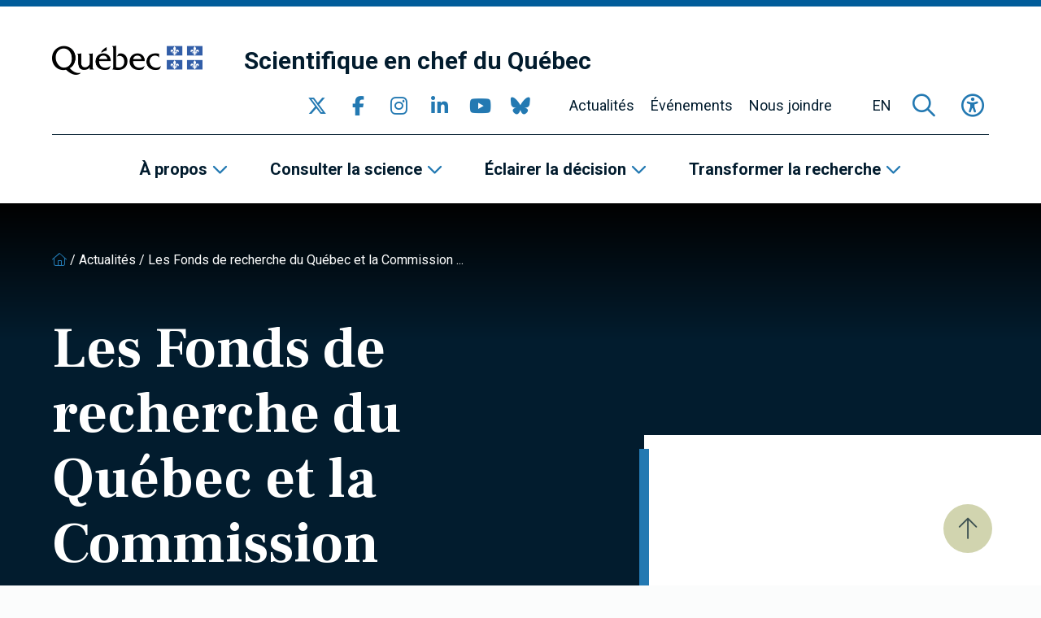

--- FILE ---
content_type: text/html; charset=UTF-8
request_url: https://www.scientifique-en-chef.gouv.qc.ca/les-fonds-de-recherche-du-quebec-et-la-commission-canadienne-pour-lunesco-prolongeront-leur-collaboration-jusquen-2025/
body_size: 19232
content:
<!DOCTYPE html><html
lang="fr-CA"><head> <script type="text/javascript">
/* <![CDATA[ */
var gform;gform||(document.addEventListener("gform_main_scripts_loaded",function(){gform.scriptsLoaded=!0}),document.addEventListener("gform/theme/scripts_loaded",function(){gform.themeScriptsLoaded=!0}),window.addEventListener("DOMContentLoaded",function(){gform.domLoaded=!0}),gform={domLoaded:!1,scriptsLoaded:!1,themeScriptsLoaded:!1,isFormEditor:()=>"function"==typeof InitializeEditor,callIfLoaded:function(o){return!(!gform.domLoaded||!gform.scriptsLoaded||!gform.themeScriptsLoaded&&!gform.isFormEditor()||(gform.isFormEditor()&&console.warn("The use of gform.initializeOnLoaded() is deprecated in the form editor context and will be removed in Gravity Forms 3.1."),o(),0))},initializeOnLoaded:function(o){gform.callIfLoaded(o)||(document.addEventListener("gform_main_scripts_loaded",()=>{gform.scriptsLoaded=!0,gform.callIfLoaded(o)}),document.addEventListener("gform/theme/scripts_loaded",()=>{gform.themeScriptsLoaded=!0,gform.callIfLoaded(o)}),window.addEventListener("DOMContentLoaded",()=>{gform.domLoaded=!0,gform.callIfLoaded(o)}))},hooks:{action:{},filter:{}},addAction:function(o,r,e,t){gform.addHook("action",o,r,e,t)},addFilter:function(o,r,e,t){gform.addHook("filter",o,r,e,t)},doAction:function(o){gform.doHook("action",o,arguments)},applyFilters:function(o){return gform.doHook("filter",o,arguments)},removeAction:function(o,r){gform.removeHook("action",o,r)},removeFilter:function(o,r,e){gform.removeHook("filter",o,r,e)},addHook:function(o,r,e,t,n){null==gform.hooks[o][r]&&(gform.hooks[o][r]=[]);var d=gform.hooks[o][r];null==n&&(n=r+"_"+d.length),gform.hooks[o][r].push({tag:n,callable:e,priority:t=null==t?10:t})},doHook:function(r,o,e){var t;if(e=Array.prototype.slice.call(e,1),null!=gform.hooks[r][o]&&((o=gform.hooks[r][o]).sort(function(o,r){return o.priority-r.priority}),o.forEach(function(o){"function"!=typeof(t=o.callable)&&(t=window[t]),"action"==r?t.apply(null,e):e[0]=t.apply(null,e)})),"filter"==r)return e[0]},removeHook:function(o,r,t,n){var e;null!=gform.hooks[o][r]&&(e=(e=gform.hooks[o][r]).filter(function(o,r,e){return!!(null!=n&&n!=o.tag||null!=t&&t!=o.priority)}),gform.hooks[o][r]=e)}});
/* ]]> */
</script>
<meta
charset="UTF-8"><meta
name="viewport"
content="width=device-width, initial-scale=1" /><meta
name="msapplication-TileColor"
content="#2379b2"><meta
name="theme-color"
content="#2379b2"><link
rel="apple-touch-icon"
sizes="180x180"
href="https://www.scientifique-en-chef.gouv.qc.ca/app/themes/webit/apple-touch-icon.png"><link
rel="icon"
type="image/png"
sizes="32x32"
href="https://www.scientifique-en-chef.gouv.qc.ca/app/themes/webit/favicon-32x32.png"><link
rel="icon"
type="image/png"
sizes="16x16"
href="https://www.scientifique-en-chef.gouv.qc.ca/app/themes/webit/favicon-16x16.png"><link
rel="manifest"
href="https://www.scientifique-en-chef.gouv.qc.ca/app/themes/webit/manifest.php?template_url=https%3A%2F%2Fwww.scientifique-en-chef.gouv.qc.ca%2Fapp%2Fthemes%2Fwebit&short_name=Scientifique+en+chef+du+Qu%C3%A9bec&name=Scientifique+en+chef+du+Qu%C3%A9bec&theme_color=%232379b2&background_color=%232379b2"><link
rel="mask-icon"
href="https://www.scientifique-en-chef.gouv.qc.ca/app/themes/webit/safari-pinned-tab.svg"
color="black"><meta
name='robots' content='index, follow, max-image-preview:large, max-snippet:-1, max-video-preview:-1' /><title>Les Fonds de recherche du Québec et la Commission canadienne pour l’UNESCO prolongeront leur collaboration jusqu’en 2025 - Scientifique en chef du Québec</title>
<link data-rocket-preload as="style" href="https://fonts.googleapis.com/css2?family=Frank+Ruhl+Libre%3Awght%40700&#038;ver=1.0.0&#038;family=Roboto%3Aital%2Cwght%400%2C300%3B0%2C400%3B0%2C500%3B0%2C700%3B1%2C300%3B1%2C400%3B1%2C500%3B1%2C700&#038;ver=1.0.0&#038;display=swap" rel="preload">
<link href="https://fonts.googleapis.com/css2?family=Frank+Ruhl+Libre%3Awght%40700&#038;ver=1.0.0&#038;family=Roboto%3Aital%2Cwght%400%2C300%3B0%2C400%3B0%2C500%3B0%2C700%3B1%2C300%3B1%2C400%3B1%2C500%3B1%2C700&#038;ver=1.0.0&#038;display=swap" media="print" onload="this.media=&#039;all&#039;" rel="stylesheet">
<noscript data-wpr-hosted-gf-parameters=""><link rel="stylesheet" href="https://fonts.googleapis.com/css2?family=Frank+Ruhl+Libre%3Awght%40700&#038;ver=1.0.0&#038;family=Roboto%3Aital%2Cwght%400%2C300%3B0%2C400%3B0%2C500%3B0%2C700%3B1%2C300%3B1%2C400%3B1%2C500%3B1%2C700&#038;ver=1.0.0&#038;display=swap"></noscript><link
rel="canonical" href="https://www.scientifique-en-chef.gouv.qc.ca/les-fonds-de-recherche-du-quebec-et-la-commission-canadienne-pour-lunesco-prolongeront-leur-collaboration-jusquen-2025/" /><meta
property="og:locale" content="fr_CA" /><meta
property="og:type" content="article" /><meta
property="og:title" content="Les Fonds de recherche du Québec et la Commission canadienne pour l’UNESCO prolongeront leur collaboration jusqu’en 2025" /><meta
property="og:description" content="Les Fonds de recherche du Québec (FRQ) et la Commission canadienne pour l’UNESCO (CCUNESCO) sont heureux d’annoncer la prorogation de leur Déclaration d’intention commune pour une période supplémentaire de trois ans. Celle-ci avait initialement été signée le 9 octobre 2019, avec pour objectif d’offrir un soutien financier aux Chaires UNESCO dont la personne titulaire était [&hellip;]" /><meta
property="og:url" content="https://www.scientifique-en-chef.gouv.qc.ca/les-fonds-de-recherche-du-quebec-et-la-commission-canadienne-pour-lunesco-prolongeront-leur-collaboration-jusquen-2025/" /><meta
property="og:site_name" content="Scientifique en chef du Québec" /><meta
property="article:publisher" content="https://www.facebook.com/SciChefQC/" /><meta
property="article:published_time" content="2022-11-30T00:00:00+00:00" /><meta
property="article:modified_time" content="2023-03-13T19:17:35+00:00" /><meta
property="og:image" content="https://www.scientifique-en-chef.gouv.qc.ca/app/uploads/2023/01/frq_ccunesco.jpg" /><meta
property="og:image:width" content="780" /><meta
property="og:image:height" content="142" /><meta
property="og:image:type" content="image/jpeg" /><meta
name="author" content="webit" /><meta
name="twitter:card" content="summary_large_image" /><meta
name="twitter:creator" content="@SciChefQC" /><meta
name="twitter:site" content="@SciChefQC" /><meta
name="twitter:label1" content="Écrit par" /><meta
name="twitter:data1" content="webit" /><meta
name="twitter:label2" content="Estimation du temps de lecture" /><meta
name="twitter:data2" content="4 minutes" /> <script type="application/ld+json" class="yoast-schema-graph">{"@context":"https://schema.org","@graph":[{"@type":"Article","@id":"https://www.scientifique-en-chef.gouv.qc.ca/les-fonds-de-recherche-du-quebec-et-la-commission-canadienne-pour-lunesco-prolongeront-leur-collaboration-jusquen-2025/#article","isPartOf":{"@id":"https://www.scientifique-en-chef.gouv.qc.ca/les-fonds-de-recherche-du-quebec-et-la-commission-canadienne-pour-lunesco-prolongeront-leur-collaboration-jusquen-2025/"},"author":{"name":"webit","@id":"https://www.scientifique-en-chef.gouv.qc.ca/#/schema/person/64d7157f706abca210bc02fb10a31773"},"headline":"Les Fonds de recherche du Québec et la Commission canadienne pour l’UNESCO prolongeront leur collaboration jusqu’en 2025","datePublished":"2022-11-30T00:00:00+00:00","dateModified":"2023-03-13T19:17:35+00:00","mainEntityOfPage":{"@id":"https://www.scientifique-en-chef.gouv.qc.ca/les-fonds-de-recherche-du-quebec-et-la-commission-canadienne-pour-lunesco-prolongeront-leur-collaboration-jusquen-2025/"},"wordCount":745,"publisher":{"@id":"https://www.scientifique-en-chef.gouv.qc.ca/#organization"},"image":{"@id":"https://www.scientifique-en-chef.gouv.qc.ca/les-fonds-de-recherche-du-quebec-et-la-commission-canadienne-pour-lunesco-prolongeront-leur-collaboration-jusquen-2025/#primaryimage"},"thumbnailUrl":"https://www.scientifique-en-chef.gouv.qc.ca/app/uploads/2023/01/frq_ccunesco.jpg","inLanguage":"fr-CA"},{"@type":"WebPage","@id":"https://www.scientifique-en-chef.gouv.qc.ca/les-fonds-de-recherche-du-quebec-et-la-commission-canadienne-pour-lunesco-prolongeront-leur-collaboration-jusquen-2025/","url":"https://www.scientifique-en-chef.gouv.qc.ca/les-fonds-de-recherche-du-quebec-et-la-commission-canadienne-pour-lunesco-prolongeront-leur-collaboration-jusquen-2025/","name":"Les Fonds de recherche du Québec et la Commission canadienne pour l’UNESCO prolongeront leur collaboration jusqu’en 2025 - Scientifique en chef du Québec","isPartOf":{"@id":"https://www.scientifique-en-chef.gouv.qc.ca/#website"},"primaryImageOfPage":{"@id":"https://www.scientifique-en-chef.gouv.qc.ca/les-fonds-de-recherche-du-quebec-et-la-commission-canadienne-pour-lunesco-prolongeront-leur-collaboration-jusquen-2025/#primaryimage"},"image":{"@id":"https://www.scientifique-en-chef.gouv.qc.ca/les-fonds-de-recherche-du-quebec-et-la-commission-canadienne-pour-lunesco-prolongeront-leur-collaboration-jusquen-2025/#primaryimage"},"thumbnailUrl":"https://www.scientifique-en-chef.gouv.qc.ca/app/uploads/2023/01/frq_ccunesco.jpg","datePublished":"2022-11-30T00:00:00+00:00","dateModified":"2023-03-13T19:17:35+00:00","breadcrumb":{"@id":"https://www.scientifique-en-chef.gouv.qc.ca/les-fonds-de-recherche-du-quebec-et-la-commission-canadienne-pour-lunesco-prolongeront-leur-collaboration-jusquen-2025/#breadcrumb"},"inLanguage":"fr-CA","potentialAction":[{"@type":"ReadAction","target":["https://www.scientifique-en-chef.gouv.qc.ca/les-fonds-de-recherche-du-quebec-et-la-commission-canadienne-pour-lunesco-prolongeront-leur-collaboration-jusquen-2025/"]}]},{"@type":"ImageObject","inLanguage":"fr-CA","@id":"https://www.scientifique-en-chef.gouv.qc.ca/les-fonds-de-recherche-du-quebec-et-la-commission-canadienne-pour-lunesco-prolongeront-leur-collaboration-jusquen-2025/#primaryimage","url":"https://www.scientifique-en-chef.gouv.qc.ca/app/uploads/2023/01/frq_ccunesco.jpg","contentUrl":"https://www.scientifique-en-chef.gouv.qc.ca/app/uploads/2023/01/frq_ccunesco.jpg","width":780,"height":142},{"@type":"BreadcrumbList","@id":"https://www.scientifique-en-chef.gouv.qc.ca/les-fonds-de-recherche-du-quebec-et-la-commission-canadienne-pour-lunesco-prolongeront-leur-collaboration-jusquen-2025/#breadcrumb","itemListElement":[{"@type":"ListItem","position":1,"name":"","item":"https://www.scientifique-en-chef.gouv.qc.ca/"},{"@type":"ListItem","position":2,"name":"Actualités","item":"https://www.scientifique-en-chef.gouv.qc.ca/actualites/"},{"@type":"ListItem","position":3,"name":"Les Fonds de recherche du Québec et la Commission canadienne pour l’UNESCO prolongeront leur collaboration jusqu’en 2025"}]},{"@type":"WebSite","@id":"https://www.scientifique-en-chef.gouv.qc.ca/#website","url":"https://www.scientifique-en-chef.gouv.qc.ca/","name":"Scientifique en chef du Québec","description":"","publisher":{"@id":"https://www.scientifique-en-chef.gouv.qc.ca/#organization"},"potentialAction":[{"@type":"SearchAction","target":{"@type":"EntryPoint","urlTemplate":"https://www.scientifique-en-chef.gouv.qc.ca/?s={search_term_string}"},"query-input":{"@type":"PropertyValueSpecification","valueRequired":true,"valueName":"search_term_string"}}],"inLanguage":"fr-CA"},{"@type":"Organization","@id":"https://www.scientifique-en-chef.gouv.qc.ca/#organization","name":"Scientifique en chef du Québec","url":"https://www.scientifique-en-chef.gouv.qc.ca/","logo":{"@type":"ImageObject","inLanguage":"fr-CA","@id":"https://www.scientifique-en-chef.gouv.qc.ca/#/schema/logo/image/","url":"https://www.scientifique-en-chef.gouv.qc.ca/app/uploads/2020/05/logo-qc.png","contentUrl":"https://www.scientifique-en-chef.gouv.qc.ca/app/uploads/2020/05/logo-qc.png","width":368,"height":72,"caption":"Scientifique en chef du Québec"},"image":{"@id":"https://www.scientifique-en-chef.gouv.qc.ca/#/schema/logo/image/"},"sameAs":["https://www.facebook.com/SciChefQC/","https://x.com/SciChefQC","https://www.linkedin.com/company/fonds-de-recherche-du-quebec/","https://www.instagram.com/scichefqc/","https://www.youtube.com/user/FondsRechercheQuebec"]},{"@type":"Person","@id":"https://www.scientifique-en-chef.gouv.qc.ca/#/schema/person/64d7157f706abca210bc02fb10a31773","name":"webit","image":{"@type":"ImageObject","inLanguage":"fr-CA","@id":"https://www.scientifique-en-chef.gouv.qc.ca/#/schema/person/image/","url":"https://secure.gravatar.com/avatar/ed524e0c729620bc491ea849323879976f592879502832b50033de258bab20df?s=96&d=mm&r=g","contentUrl":"https://secure.gravatar.com/avatar/ed524e0c729620bc491ea849323879976f592879502832b50033de258bab20df?s=96&d=mm&r=g","caption":"webit"},"sameAs":["https://www.scientifique-en-chef.gouv.qc.ca/wp"]}]}</script> <link
rel='dns-prefetch' href='//www.google.com' /><link
rel='dns-prefetch' href='//code.jquery.com' /><link
rel='dns-prefetch' href='//kit.fontawesome.com' /><link
rel='dns-prefetch' href='//fonts.googleapis.com' /><link
href='https://fonts.gstatic.com' crossorigin rel='preconnect' /><style id='wp-img-auto-sizes-contain-inline-css' type='text/css'>img:is([sizes=auto i],[sizes^="auto," i]){contain-intrinsic-size:3000px 1500px}
/*# sourceURL=wp-img-auto-sizes-contain-inline-css */</style><link data-minify="1"
rel='stylesheet' id='gform_basic-css' href='https://www.scientifique-en-chef.gouv.qc.ca/app/cache/min/1/app/plugins/webit-gravityforms/assets/css/dist/basic.min.css?ver=1768246772' type='text/css' media='all' /><link
rel='stylesheet' id='wp-block-library-css' href='https://www.scientifique-en-chef.gouv.qc.ca/wp/wp-includes/css/dist/block-library/style.min.css?ver=6.9' type='text/css' media='all' /><style id='global-styles-inline-css' type='text/css'>
:root{--wp--preset--aspect-ratio--square: 1;--wp--preset--aspect-ratio--4-3: 4/3;--wp--preset--aspect-ratio--3-4: 3/4;--wp--preset--aspect-ratio--3-2: 3/2;--wp--preset--aspect-ratio--2-3: 2/3;--wp--preset--aspect-ratio--16-9: 16/9;--wp--preset--aspect-ratio--9-16: 9/16;--wp--preset--color--black: #000000;--wp--preset--color--cyan-bluish-gray: #abb8c3;--wp--preset--color--white: #ffffff;--wp--preset--color--pale-pink: #f78da7;--wp--preset--color--vivid-red: #cf2e2e;--wp--preset--color--luminous-vivid-orange: #ff6900;--wp--preset--color--luminous-vivid-amber: #fcb900;--wp--preset--color--light-green-cyan: #7bdcb5;--wp--preset--color--vivid-green-cyan: #00d084;--wp--preset--color--pale-cyan-blue: #8ed1fc;--wp--preset--color--vivid-cyan-blue: #0693e3;--wp--preset--color--vivid-purple: #9b51e0;--wp--preset--gradient--vivid-cyan-blue-to-vivid-purple: linear-gradient(135deg,rgb(6,147,227) 0%,rgb(155,81,224) 100%);--wp--preset--gradient--light-green-cyan-to-vivid-green-cyan: linear-gradient(135deg,rgb(122,220,180) 0%,rgb(0,208,130) 100%);--wp--preset--gradient--luminous-vivid-amber-to-luminous-vivid-orange: linear-gradient(135deg,rgb(252,185,0) 0%,rgb(255,105,0) 100%);--wp--preset--gradient--luminous-vivid-orange-to-vivid-red: linear-gradient(135deg,rgb(255,105,0) 0%,rgb(207,46,46) 100%);--wp--preset--gradient--very-light-gray-to-cyan-bluish-gray: linear-gradient(135deg,rgb(238,238,238) 0%,rgb(169,184,195) 100%);--wp--preset--gradient--cool-to-warm-spectrum: linear-gradient(135deg,rgb(74,234,220) 0%,rgb(151,120,209) 20%,rgb(207,42,186) 40%,rgb(238,44,130) 60%,rgb(251,105,98) 80%,rgb(254,248,76) 100%);--wp--preset--gradient--blush-light-purple: linear-gradient(135deg,rgb(255,206,236) 0%,rgb(152,150,240) 100%);--wp--preset--gradient--blush-bordeaux: linear-gradient(135deg,rgb(254,205,165) 0%,rgb(254,45,45) 50%,rgb(107,0,62) 100%);--wp--preset--gradient--luminous-dusk: linear-gradient(135deg,rgb(255,203,112) 0%,rgb(199,81,192) 50%,rgb(65,88,208) 100%);--wp--preset--gradient--pale-ocean: linear-gradient(135deg,rgb(255,245,203) 0%,rgb(182,227,212) 50%,rgb(51,167,181) 100%);--wp--preset--gradient--electric-grass: linear-gradient(135deg,rgb(202,248,128) 0%,rgb(113,206,126) 100%);--wp--preset--gradient--midnight: linear-gradient(135deg,rgb(2,3,129) 0%,rgb(40,116,252) 100%);--wp--preset--font-size--small: 13px;--wp--preset--font-size--medium: 20px;--wp--preset--font-size--large: 36px;--wp--preset--font-size--x-large: 42px;--wp--preset--spacing--20: 0.44rem;--wp--preset--spacing--30: 0.67rem;--wp--preset--spacing--40: 1rem;--wp--preset--spacing--50: 1.5rem;--wp--preset--spacing--60: 2.25rem;--wp--preset--spacing--70: 3.38rem;--wp--preset--spacing--80: 5.06rem;--wp--preset--shadow--natural: 6px 6px 9px rgba(0, 0, 0, 0.2);--wp--preset--shadow--deep: 12px 12px 50px rgba(0, 0, 0, 0.4);--wp--preset--shadow--sharp: 6px 6px 0px rgba(0, 0, 0, 0.2);--wp--preset--shadow--outlined: 6px 6px 0px -3px rgb(255, 255, 255), 6px 6px rgb(0, 0, 0);--wp--preset--shadow--crisp: 6px 6px 0px rgb(0, 0, 0);}:where(.is-layout-flex){gap: 0.5em;}:where(.is-layout-grid){gap: 0.5em;}body .is-layout-flex{display: flex;}.is-layout-flex{flex-wrap: wrap;align-items: center;}.is-layout-flex > :is(*, div){margin: 0;}body .is-layout-grid{display: grid;}.is-layout-grid > :is(*, div){margin: 0;}:where(.wp-block-columns.is-layout-flex){gap: 2em;}:where(.wp-block-columns.is-layout-grid){gap: 2em;}:where(.wp-block-post-template.is-layout-flex){gap: 1.25em;}:where(.wp-block-post-template.is-layout-grid){gap: 1.25em;}.has-black-color{color: var(--wp--preset--color--black) !important;}.has-cyan-bluish-gray-color{color: var(--wp--preset--color--cyan-bluish-gray) !important;}.has-white-color{color: var(--wp--preset--color--white) !important;}.has-pale-pink-color{color: var(--wp--preset--color--pale-pink) !important;}.has-vivid-red-color{color: var(--wp--preset--color--vivid-red) !important;}.has-luminous-vivid-orange-color{color: var(--wp--preset--color--luminous-vivid-orange) !important;}.has-luminous-vivid-amber-color{color: var(--wp--preset--color--luminous-vivid-amber) !important;}.has-light-green-cyan-color{color: var(--wp--preset--color--light-green-cyan) !important;}.has-vivid-green-cyan-color{color: var(--wp--preset--color--vivid-green-cyan) !important;}.has-pale-cyan-blue-color{color: var(--wp--preset--color--pale-cyan-blue) !important;}.has-vivid-cyan-blue-color{color: var(--wp--preset--color--vivid-cyan-blue) !important;}.has-vivid-purple-color{color: var(--wp--preset--color--vivid-purple) !important;}.has-black-background-color{background-color: var(--wp--preset--color--black) !important;}.has-cyan-bluish-gray-background-color{background-color: var(--wp--preset--color--cyan-bluish-gray) !important;}.has-white-background-color{background-color: var(--wp--preset--color--white) !important;}.has-pale-pink-background-color{background-color: var(--wp--preset--color--pale-pink) !important;}.has-vivid-red-background-color{background-color: var(--wp--preset--color--vivid-red) !important;}.has-luminous-vivid-orange-background-color{background-color: var(--wp--preset--color--luminous-vivid-orange) !important;}.has-luminous-vivid-amber-background-color{background-color: var(--wp--preset--color--luminous-vivid-amber) !important;}.has-light-green-cyan-background-color{background-color: var(--wp--preset--color--light-green-cyan) !important;}.has-vivid-green-cyan-background-color{background-color: var(--wp--preset--color--vivid-green-cyan) !important;}.has-pale-cyan-blue-background-color{background-color: var(--wp--preset--color--pale-cyan-blue) !important;}.has-vivid-cyan-blue-background-color{background-color: var(--wp--preset--color--vivid-cyan-blue) !important;}.has-vivid-purple-background-color{background-color: var(--wp--preset--color--vivid-purple) !important;}.has-black-border-color{border-color: var(--wp--preset--color--black) !important;}.has-cyan-bluish-gray-border-color{border-color: var(--wp--preset--color--cyan-bluish-gray) !important;}.has-white-border-color{border-color: var(--wp--preset--color--white) !important;}.has-pale-pink-border-color{border-color: var(--wp--preset--color--pale-pink) !important;}.has-vivid-red-border-color{border-color: var(--wp--preset--color--vivid-red) !important;}.has-luminous-vivid-orange-border-color{border-color: var(--wp--preset--color--luminous-vivid-orange) !important;}.has-luminous-vivid-amber-border-color{border-color: var(--wp--preset--color--luminous-vivid-amber) !important;}.has-light-green-cyan-border-color{border-color: var(--wp--preset--color--light-green-cyan) !important;}.has-vivid-green-cyan-border-color{border-color: var(--wp--preset--color--vivid-green-cyan) !important;}.has-pale-cyan-blue-border-color{border-color: var(--wp--preset--color--pale-cyan-blue) !important;}.has-vivid-cyan-blue-border-color{border-color: var(--wp--preset--color--vivid-cyan-blue) !important;}.has-vivid-purple-border-color{border-color: var(--wp--preset--color--vivid-purple) !important;}.has-vivid-cyan-blue-to-vivid-purple-gradient-background{background: var(--wp--preset--gradient--vivid-cyan-blue-to-vivid-purple) !important;}.has-light-green-cyan-to-vivid-green-cyan-gradient-background{background: var(--wp--preset--gradient--light-green-cyan-to-vivid-green-cyan) !important;}.has-luminous-vivid-amber-to-luminous-vivid-orange-gradient-background{background: var(--wp--preset--gradient--luminous-vivid-amber-to-luminous-vivid-orange) !important;}.has-luminous-vivid-orange-to-vivid-red-gradient-background{background: var(--wp--preset--gradient--luminous-vivid-orange-to-vivid-red) !important;}.has-very-light-gray-to-cyan-bluish-gray-gradient-background{background: var(--wp--preset--gradient--very-light-gray-to-cyan-bluish-gray) !important;}.has-cool-to-warm-spectrum-gradient-background{background: var(--wp--preset--gradient--cool-to-warm-spectrum) !important;}.has-blush-light-purple-gradient-background{background: var(--wp--preset--gradient--blush-light-purple) !important;}.has-blush-bordeaux-gradient-background{background: var(--wp--preset--gradient--blush-bordeaux) !important;}.has-luminous-dusk-gradient-background{background: var(--wp--preset--gradient--luminous-dusk) !important;}.has-pale-ocean-gradient-background{background: var(--wp--preset--gradient--pale-ocean) !important;}.has-electric-grass-gradient-background{background: var(--wp--preset--gradient--electric-grass) !important;}.has-midnight-gradient-background{background: var(--wp--preset--gradient--midnight) !important;}.has-small-font-size{font-size: var(--wp--preset--font-size--small) !important;}.has-medium-font-size{font-size: var(--wp--preset--font-size--medium) !important;}.has-large-font-size{font-size: var(--wp--preset--font-size--large) !important;}.has-x-large-font-size{font-size: var(--wp--preset--font-size--x-large) !important;}
/*# sourceURL=global-styles-inline-css */
</style>
<style id='classic-theme-styles-inline-css' type='text/css'>/*! This file is auto-generated */
.wp-block-button__link{color:#fff;background-color:#32373c;border-radius:9999px;box-shadow:none;text-decoration:none;padding:calc(.667em + 2px) calc(1.333em + 2px);font-size:1.125em}.wp-block-file__button{background:#32373c;color:#fff;text-decoration:none}
/*# sourceURL=/wp-includes/css/classic-themes.min.css */</style><style id='font-awesome-svg-styles-default-inline-css' type='text/css'>.svg-inline--fa {
  display: inline-block;
  height: 1em;
  overflow: visible;
  vertical-align: -.125em;
}
/*# sourceURL=font-awesome-svg-styles-default-inline-css */</style><link data-minify="1"
rel='stylesheet' id='font-awesome-svg-styles-css' href='https://www.scientifique-en-chef.gouv.qc.ca/app/cache/min/1/app/uploads/font-awesome/v6.2.1/css/svg-with-js.css?ver=1768246772' type='text/css' media='all' /><style id='font-awesome-svg-styles-inline-css' type='text/css'>.wp-block-font-awesome-icon svg::before,
   .wp-rich-text-font-awesome-icon svg::before {content: unset;}
/*# sourceURL=font-awesome-svg-styles-inline-css */</style><link data-minify="1"
rel='stylesheet' id='main-css' href='https://www.scientifique-en-chef.gouv.qc.ca/app/cache/min/1/app/themes/webit/assets/generated/css/theme.css?ver=1768246772' type='text/css' media='all' /> <script data-minify="1" type="text/javascript" src="https://www.scientifique-en-chef.gouv.qc.ca/app/cache/min/1/jquery-3.6.0.min.js?ver=1768246772" id="jquery-js" data-rocket-defer defer></script> <script type="text/javascript" defer='defer' src="https://www.scientifique-en-chef.gouv.qc.ca/app/plugins/webit-gravityforms/js/jquery.json.min.js?ver=2.9.24.2" id="gform_json-js"></script> <script type="text/javascript" id="gform_gravityforms-js-extra">/*  */
var gf_global = {"gf_currency_config":{"name":"Dollar canadien","symbol_left":"$","symbol_right":"CAD","symbol_padding":" ","thousand_separator":",","decimal_separator":".","decimals":2,"code":"CAD"},"base_url":"https://www.scientifique-en-chef.gouv.qc.ca/app/plugins/webit-gravityforms","number_formats":[],"spinnerUrl":"https://www.scientifique-en-chef.gouv.qc.ca/app/plugins/webit-gravityforms/images/spinner.svg","version_hash":"1da8bea030083c83c532f4c880caa379","strings":{"newRowAdded":"Nouvelle ligne ajout\u00e9e.","rowRemoved":"Ligne supprim\u00e9e","formSaved":"Le formulaire a \u00e9t\u00e9 sauvegard\u00e9. Le contenu contient un lien pour revenir et compl\u00e9ter le formulaire."}};
var gform_i18n = {"datepicker":{"days":{"monday":"Mo","tuesday":"Tu","wednesday":"We","thursday":"Th","friday":"Fr","saturday":"Sa","sunday":"Su"},"months":{"january":"Janvier","february":"F\u00e9vrier","march":"Mars","april":"Avril","may":"May","june":"Juin","july":"Juillet","august":"Ao\u00fbt","september":"Septembre","october":"Octobre","november":"Novembre","december":"D\u00e9cembre"},"firstDay":1,"iconText":"S\u00e9lectionner une date"}};
var gf_legacy_multi = {"1":""};
var gform_gravityforms = {"strings":{"invalid_file_extension":"Ce type de fichier n\u2019est pas autoris\u00e9. Seuls les formats suivants sont autoris\u00e9s :","delete_file":"Supprimer ce fichier","in_progress":"en cours","file_exceeds_limit":"Le fichier d\u00e9passe la taille autoris\u00e9e.","illegal_extension":"Ce type de fichier n\u2019est pas autoris\u00e9.","max_reached":"Nombre de fichiers maximal atteint","unknown_error":"Une erreur s\u2019est produite lors de la sauvegarde du fichier sur le serveur","currently_uploading":"Veuillez attendre la fin de l\u2019envoi","cancel":"Annuler","cancel_upload":"Annuler cet envoi","cancelled":"Annul\u00e9","error":"Erreur","message":"Message"},"vars":{"images_url":"https://www.scientifique-en-chef.gouv.qc.ca/app/plugins/webit-gravityforms/images"}};
//# sourceURL=gform_gravityforms-js-extra
/*  */</script> <script type="text/javascript" id="gform_gravityforms-js-before">/*  */

//# sourceURL=gform_gravityforms-js-before
/*  */</script> <script type="text/javascript" defer='defer' src="https://www.scientifique-en-chef.gouv.qc.ca/app/plugins/webit-gravityforms/js/gravityforms.min.js?ver=2.9.24.2" id="gform_gravityforms-js"></script> <script type="text/javascript" defer='defer' src="https://www.google.com/recaptcha/api.js?hl=fr&amp;ver=6.9#038;render=explicit" id="gform_recaptcha-js"></script> <script type="text/javascript" defer='defer' src="https://www.scientifique-en-chef.gouv.qc.ca/app/plugins/webit-gravityforms/assets/js/dist/utils.min.js?ver=48a3755090e76a154853db28fc254681" id="gform_gravityforms_utils-js"></script> <script type="text/javascript" id="wpml-cookie-js-extra">/*  */
var wpml_cookies = {"wp-wpml_current_language":{"value":"fr","expires":1,"path":"/"}};
var wpml_cookies = {"wp-wpml_current_language":{"value":"fr","expires":1,"path":"/"}};
//# sourceURL=wpml-cookie-js-extra
/*  */</script> <script data-minify="1" type="text/javascript" src="https://www.scientifique-en-chef.gouv.qc.ca/app/cache/min/1/app/plugins/sitepress-multilingual-cms/res/js/cookies/language-cookie.js?ver=1768246772" id="wpml-cookie-js" defer="defer" data-wp-strategy="defer"></script> <script defer crossorigin="anonymous" type="text/javascript" src="https://kit.fontawesome.com/7c8933ef92.js" id="font-awesome-official-js"></script> <meta
name="generator" content="WPML ver:4.8.6 stt:1,4;" /> <script>const keepScripts = "#main-js";</script> <noscript><style id="rocket-lazyload-nojs-css">.rll-youtube-player, [data-lazy-src]{display:none !important;}</style></noscript> <script>(function(w,d,s,l,i){w[l]=w[l]||[];w[l].push({'gtm.start':
                    new Date().getTime(),event:'gtm.js'});var f=d.getElementsByTagName(s)[0],
                    j=d.createElement(s),dl=l!='dataLayer'?'&l='+l:'';j.async=true;j.src=
                    'https://www.googletagmanager.com/gtm.js?id='+i+dl;f.parentNode.insertBefore(j,f);
                    })(window,document,'script','dataLayer','GTM-T78RFQH');</script> <meta name="generator" content="WP Rocket 3.20.3" data-wpr-features="wpr_defer_js wpr_minify_js wpr_lazyload_images wpr_minify_css wpr_preload_links wpr_desktop" /></head><body>
<noscript><iframe
src="https://www.googletagmanager.com/ns.html?id=GTM-T78RFQH" height="0" width="0" style="display:none;visibility:hidden"></iframe></noscript><div
id="page"
data-transition="wrapper"><div
class="wb-load-overlay wb-load-overlay--initial"><div
class="wb-load-overlay__icon"></div></div><div
class="wb-skip-to-content"><ul><li>
<a
href="#content"
class="wb-skip-to-content__link wb-skip-to-content__link--content">Passer au contenu principal</a></li><li>
<a
href="#mastfoot"
class="wb-skip-to-content__link wb-skip-to-content__link--footer">Passer au pied de page</a></li></ul></div><header
class="wb-header wb-header--bg"
id="masthead"><div
class="wb-header__top "><div
class="container-fluid"><div
class="wb-header__top__inner"><div
class="wb-header__logo logo">
<a
href="https://www.quebec.ca/"
class="">
<img src="data:image/svg+xml,%3Csvg%20xmlns='http://www.w3.org/2000/svg'%20viewBox='0%200%200%200'%3E%3C/svg%3E"
alt="Logo du Québec"
class="wb-header__logo__img" data-lazy-src="https://www.scientifique-en-chef.gouv.qc.ca/app/themes/webit/assets/img/logo-qc.png"><noscript><img
src="https://www.scientifique-en-chef.gouv.qc.ca/app/themes/webit/assets/img/logo-qc.png"
alt="Logo du Québec"
class="wb-header__logo__img"></noscript>
</a>
<a
href="https://www.scientifique-en-chef.gouv.qc.ca/"
class="wb-header__logo__title"
title="Retour à l’accueil"
rel="home">Scientifique en chef du Québec</a></div><button
type="button"
class="wb-menu__item wb-menu__item__icon wb-menu__item__search wb-search-overlay__trigger"
aria-label="Ouvrir la formulaire de recherche"
aria-controls="wb-search-overlay"
aria-expanded="false"
title="Recherche">
<span><i
class="fa-regular fa-magnifying-glass" aria-hidden="true"></i></span>
</button><button
type="button"
class="wb-menu__item__icon wb-menu__item__a11y js-toggle-accessibility"
aria-label="Basculer le menu d'accessibilité"
title="Accessibilité"
aria-expanded="false">
<span><i
class="fa-regular fa-universal-access"  aria-hidden="true"></i></span>
</button>
<button
type="button"
id="wb-burger"
class="wb-burger wb-menu__item__icon wb-menu__toggle"
aria-label="Basculer la navigation"
title="Navigation"
aria-expanded="false">
<span
class="wb-burger__box">
<span
class="wb-burger__inner"></span>
</span>
</button></div></div></div><div
class="wb-header__btm"><div
class="wb-header__btm__inner">
<nav
class="wb-menu wb-menu--secondary"><div
class="container-fluid"><div
class="wb-menu__inner"><div
class="wb-header__logo logo">
<a
href="https://www.quebec.ca/"
class="">
<img src="data:image/svg+xml,%3Csvg%20xmlns='http://www.w3.org/2000/svg'%20viewBox='0%200%200%200'%3E%3C/svg%3E"
alt="Logo du Québec"
class="wb-header__logo__img" data-lazy-src="https://www.scientifique-en-chef.gouv.qc.ca/app/themes/webit/assets/img/logo-qc.png"><noscript><img
src="https://www.scientifique-en-chef.gouv.qc.ca/app/themes/webit/assets/img/logo-qc.png"
alt="Logo du Québec"
class="wb-header__logo__img"></noscript>
</a>
<a
href="https://www.scientifique-en-chef.gouv.qc.ca/"
class="wb-header__logo__title"
title="Retour à l’accueil"
rel="home">Scientifique en chef du Québec</a></div><ul
class="wb-menu__list"><li
class="wb-menu__item__socials wb-menu__item level-0"><div
class="wb-socials wb-menu__item__socials__list wb-menu__item__icon">
<a
href="https://twitter.com/SciChefQC"
target="_blank"
class="wb-socials__icon "
rel="me" aria-label="Consulter notre page Twitter" >
<span><i
class="fa-brands fa-x-twitter" aria-hidden="true"></i></span>
</a>
<a
href="https://www.facebook.com/SciChefQC/"
target="_blank"
class="wb-socials__icon "
rel="me" aria-label="Consulter notre page Facebook" >
<span><i
class="fa-brands fa-facebook-f" aria-hidden="true"></i></span>
</a>
<a
href="https://www.instagram.com/scichefqc/"
target="_blank"
class="wb-socials__icon "
rel="me" aria-label="Consulter notre page Instagram" >
<span><i
class="fa-brands fa-instagram" aria-hidden="true"></i></span>
</a>
<a
href="https://www.linkedin.com/company/fonds-de-recherche-du-quebec/"
target="_blank"
class="wb-socials__icon "
rel="me" aria-label="Consulter notre page Linkedin" >
<span><i
class="fa-brands fa-linkedin-in" aria-hidden="true"></i></span>
</a>
<a
href="https://www.youtube.com/user/FondsRechercheQuebec"
target="_blank"
class="wb-socials__icon "
rel="me" aria-label="Consulter notre page YouTube" >
<span><i
class="fa-brands fa-youtube" aria-hidden="true"></i></span>
</a>
<a
href="https://bsky.app/profile/scichefqc.bsky.social"
target="_blank"
class="wb-socials__icon "
rel="me" aria-label="Consulter notre page Bluesky" >
<span><i
class="fa-brands fa-bluesky" aria-hidden="true"></i></span>
</a></div></li><li
id="menu-item-432" class="menu-item menu-item-type-post_type menu-item-object-page current_page_parent wb-menu-item-432 wb-menu__item level-0" data-level="0"><a
href="https://www.scientifique-en-chef.gouv.qc.ca/actualites/" class=" wb-menu__item__el">Actualités</a></li><li
id="menu-item-562" class="menu-item menu-item-type-post_type menu-item-object-page wb-menu-item-562 wb-menu__item level-0" data-level="0"><a
href="https://www.scientifique-en-chef.gouv.qc.ca/evenements/" class=" wb-menu__item__el">Événements</a></li><li
id="menu-item-563" class="menu-item menu-item-type-post_type menu-item-object-page wb-menu-item-563 wb-menu__item level-0" data-level="0"><a
href="https://www.scientifique-en-chef.gouv.qc.ca/nous-joindre/" class=" wb-menu__item__el">Nous joindre</a></li><li
class="wb-menu__item wb-menu__item--lang level-0">
<a
href="https://www.scientifique-en-chef.gouv.qc.ca/en/the-fonds-de-recherche-du-quebec-and-the-canadian-commission-for-unesco-extend-their-collaboration-to-2025/"
class="wb-menu__item__el wb-menu__item__el--lang language-switcher"
aria-label="English"
data-lang="en">
EN    </a></li><li
class="wb-menu__item wb-menu__item--search level-0">
<button
type="button"
class="wb-menu__item wb-menu__item__icon wb-menu__item__search wb-search-overlay__trigger"
aria-label="Ouvrir la formulaire de recherche"
aria-controls="wb-search-overlay"
aria-expanded="false"
title="Recherche">
<span><i
class="fa-regular fa-magnifying-glass" aria-hidden="true"></i></span>
</button></li><li
class="wb-menu__item wb-menu__item--a11y level-0">
<button
type="button"
class="wb-menu__item__icon wb-menu__item__a11y js-toggle-accessibility"
aria-label="Basculer le menu d'accessibilité"
title="Accessibilité"
aria-expanded="false">
<span><i
class="fa-regular fa-universal-access"  aria-hidden="true"></i></span>
</button></li></ul></div></div>
</nav>
<nav
class="wb-menu wb-menu--main"><div
class="container-fluid"><div
class="wb-menu__inner"><div
class="wb-menu__list__wrapper"><ul
class="wb-menu__list"><li
id="menu-item-113" class="menu-item menu-item-type-custom menu-item-object-custom menu-item-has-children wb-menu-item-113 wb-menu__item level-0" data-level="0" aria-haspopup="true" aria-expanded="false"><button
class=" wb-menu__item__el sub-menu__trigger" type="button" aria-expanded="false">À propos</button><ul
class="sub-menu"><li
id="menu-item-518" class="menu-item menu-item-type-post_type menu-item-object-page wb-menu-item-518 wb-menu__item level-1" data-level="1"><a
href="https://www.scientifique-en-chef.gouv.qc.ca/le-scientifique-en-chef-du-quebec/" class=" wb-menu__item__el">Le scientifique en chef du Québec</a></li><li
id="menu-item-519" class="menu-item menu-item-type-post_type menu-item-object-page wb-menu-item-519 wb-menu__item level-1" data-level="1"><a
href="https://www.scientifique-en-chef.gouv.qc.ca/le-fonds-de-recherche-du-quebec/" class=" wb-menu__item__el">Le Fonds de recherche du Québec</a></li><li
id="menu-item-14131" class="menu-item menu-item-type-post_type menu-item-object-page wb-menu-item-14131 wb-menu__item level-1" data-level="1"><a
href="https://www.scientifique-en-chef.gouv.qc.ca/publications/" class=" wb-menu__item__el">Publications</a></li></ul></li><li
id="menu-item-112" class="menu-item menu-item-type-custom menu-item-object-custom menu-item-has-children wb-menu-item-112 wb-menu__item level-0" data-level="0" aria-haspopup="true" aria-expanded="false"><button
class=" wb-menu__item__el sub-menu__trigger" type="button" aria-expanded="false">Consulter la science</button><ul
class="sub-menu"><li
id="menu-item-520" class="menu-item menu-item-type-post_type menu-item-object-page menu-item-has-children wb-menu-item-520 wb-menu__item level-1" data-level="1" aria-haspopup="true" aria-expanded="false"><button
class=" wb-menu__item__el sub-menu__trigger" type="button" aria-expanded="false">La recherche au quotidien</button><ul
class="sub-menu"><li
id="menu-item-11580" class="menu-item menu-item-type-post_type menu-item-object-page wb-menu-item-11580 wb-menu__item level-2" data-level="2"><a
href="https://www.scientifique-en-chef.gouv.qc.ca/la-recherche-au-quotidien/" class=" wb-menu__item__el">Tous les articles</a></li><li
id="menu-item-521" class="menu-item menu-item-type-post_type menu-item-object-page wb-menu-item-521 wb-menu__item level-2" data-level="2"><a
href="https://www.scientifique-en-chef.gouv.qc.ca/la-recherche-au-quotidien/?categorie=capsule" class=" wb-menu__item__el">Capsules</a></li><li
id="menu-item-522" class="menu-item menu-item-type-post_type menu-item-object-page wb-menu-item-522 wb-menu__item level-2" data-level="2"><a
href="https://www.scientifique-en-chef.gouv.qc.ca/la-recherche-au-quotidien/?categorie=detecteur-de-rumeurs" class=" wb-menu__item__el">Détecteur de rumeurs</a></li><li
id="menu-item-524" class="menu-item menu-item-type-post_type menu-item-object-page wb-menu-item-524 wb-menu__item level-2" data-level="2"><a
href="https://www.scientifique-en-chef.gouv.qc.ca/la-recherche-au-quotidien/?categorie=rapport-de-recherche" class=" wb-menu__item__el">Rapports de recherche</a></li></ul></li></ul></li><li
id="menu-item-430" class="menu-item menu-item-type-custom menu-item-object-custom menu-item-has-children wb-menu-item-430 wb-menu__item level-0" data-level="0" aria-haspopup="true" aria-expanded="false"><button
class=" wb-menu__item__el sub-menu__trigger" type="button" aria-expanded="false">Éclairer la décision</button><ul
class="sub-menu"><li
id="menu-item-527" class="menu-item menu-item-type-post_type menu-item-object-page menu-item-has-children wb-menu-item-527 wb-menu__item level-1" data-level="1" aria-haspopup="true" aria-expanded="false"><button
class=" wb-menu__item__el sub-menu__trigger" type="button" aria-expanded="false">Municipal</button><ul
class="sub-menu"><li
id="menu-item-533" class="menu-item menu-item-type-post_type menu-item-object-page wb-menu-item-533 wb-menu__item level-2" data-level="2"><a
href="https://www.scientifique-en-chef.gouv.qc.ca/municipal/conseil-scientifique/" class=" wb-menu__item__el">Conseil scientifique</a></li><li
id="menu-item-17585" class="menu-item menu-item-type-post_type menu-item-object-page wb-menu-item-17585 wb-menu__item level-2" data-level="2"><a
href="https://www.scientifique-en-chef.gouv.qc.ca/table-des-conseilleres-et-conseillers-scientifiques-en-chef-municipaux/" class=" wb-menu__item__el">Table des conseillères et conseillers scientifiques en chef municipaux</a></li><li
id="menu-item-15802" class="menu-item menu-item-type-post_type menu-item-object-page wb-menu-item-15802 wb-menu__item level-2" data-level="2"><a
href="https://www.scientifique-en-chef.gouv.qc.ca/municipal/publications-2/" class=" wb-menu__item__el">Publications</a></li></ul></li><li
id="menu-item-528" class="menu-item menu-item-type-post_type menu-item-object-page menu-item-has-children wb-menu-item-528 wb-menu__item level-1" data-level="1" aria-haspopup="true" aria-expanded="false"><button
class=" wb-menu__item__el sub-menu__trigger" type="button" aria-expanded="false">Provincial</button><ul
class="sub-menu"><li
id="menu-item-537" class="menu-item menu-item-type-post_type menu-item-object-page wb-menu-item-537 wb-menu__item level-2" data-level="2"><a
href="https://www.scientifique-en-chef.gouv.qc.ca/provincial/forum-sciences-et-politiques-du-quebec/" class=" wb-menu__item__el">Forum sciences et politiques du Québec</a></li><li
id="menu-item-534" class="menu-item menu-item-type-post_type menu-item-object-page wb-menu-item-534 wb-menu__item level-2" data-level="2"><a
href="https://www.scientifique-en-chef.gouv.qc.ca/provincial/formations/" class=" wb-menu__item__el">Formations</a></li><li
id="menu-item-538" class="menu-item menu-item-type-post_type menu-item-object-page wb-menu-item-538 wb-menu__item level-2" data-level="2"><a
href="https://www.scientifique-en-chef.gouv.qc.ca/provincial/publications/" class=" wb-menu__item__el">Publications</a></li><li
id="menu-item-539" class="menu-item menu-item-type-post_type menu-item-object-page wb-menu-item-539 wb-menu__item level-2" data-level="2"><a
href="https://www.scientifique-en-chef.gouv.qc.ca/provincial/prix-excellence-iapq/" class=" wb-menu__item__el">Prix Collaboration scientifique – IAPQ</a></li></ul></li><li
id="menu-item-13431" class="menu-item menu-item-type-custom menu-item-object-custom menu-item-has-children wb-menu-item-13431 wb-menu__item level-1" data-level="1" aria-haspopup="true" aria-expanded="false"><button
class=" wb-menu__item__el sub-menu__trigger" type="button" aria-expanded="false">Assemblée nationale du Québec</button><ul
class="sub-menu"><li
id="menu-item-13944" class="menu-item menu-item-type-post_type menu-item-object-page wb-menu-item-13944 wb-menu__item level-2" data-level="2"><a
href="https://www.scientifique-en-chef.gouv.qc.ca/rencontres-scientifiques-2020-2022/" class=" wb-menu__item__el">Rencontres scientifiques 2020-2022</a></li><li
id="menu-item-13424" class="menu-item menu-item-type-post_type menu-item-object-page wb-menu-item-13424 wb-menu__item level-2" data-level="2"><a
href="https://www.scientifique-en-chef.gouv.qc.ca/provincial/assemblee-nationale-du-quebec/rencontres-scientifiques-2019-2018/" class=" wb-menu__item__el">Rencontres scientifiques 2018-2019</a></li><li
id="menu-item-13425" class="menu-item menu-item-type-post_type menu-item-object-page wb-menu-item-13425 wb-menu__item level-2" data-level="2"><a
href="https://www.scientifique-en-chef.gouv.qc.ca/provincial/assemblee-nationale-du-quebec/rencontres-scientifiques-2015-2017/" class=" wb-menu__item__el">Rencontres scientifiques 2015-2017</a></li></ul></li><li
id="menu-item-529" class="menu-item menu-item-type-post_type menu-item-object-page menu-item-has-children wb-menu-item-529 wb-menu__item level-1" data-level="1" aria-haspopup="true" aria-expanded="false"><button
class=" wb-menu__item__el sub-menu__trigger" type="button" aria-expanded="false">Fédéral</button><ul
class="sub-menu"><li
id="menu-item-540" class="menu-item menu-item-type-post_type menu-item-object-page wb-menu-item-540 wb-menu__item level-2" data-level="2"><a
href="https://www.scientifique-en-chef.gouv.qc.ca/federal/centre-sur-la-politique-scientifique-canadienne-cpsc/" class=" wb-menu__item__el">Centre sur la politique scientifique canadienne – CPSC</a></li></ul></li><li
id="menu-item-531" class="menu-item menu-item-type-post_type menu-item-object-page menu-item-has-children wb-menu-item-531 wb-menu__item level-1" data-level="1" aria-haspopup="true" aria-expanded="false"><button
class=" wb-menu__item__el sub-menu__trigger" type="button" aria-expanded="false">Réseau international (INGSA)</button><ul
class="sub-menu"><li
id="menu-item-546" class="menu-item menu-item-type-post_type menu-item-object-page wb-menu-item-546 wb-menu__item level-2" data-level="2"><a
href="https://www.scientifique-en-chef.gouv.qc.ca/conseil-scientifique-a-linternational/a-propos/" class=" wb-menu__item__el">À propos</a></li><li
id="menu-item-543" class="menu-item menu-item-type-post_type menu-item-object-page wb-menu-item-543 wb-menu__item level-2" data-level="2"><a
href="https://www.scientifique-en-chef.gouv.qc.ca/conseil-scientifique-a-linternational/chapitres-et-divisions/" class=" wb-menu__item__el">Chapitres et Divisions</a></li><li
id="menu-item-544" class="menu-item menu-item-type-post_type menu-item-object-page wb-menu-item-544 wb-menu__item level-2" data-level="2"><a
href="https://www.scientifique-en-chef.gouv.qc.ca/conseil-scientifique-a-linternational/ressources-et-publications/" class=" wb-menu__item__el">Ressources et publications</a></li></ul></li><li
id="menu-item-532" class="menu-item menu-item-type-post_type menu-item-object-page menu-item-has-children wb-menu-item-532 wb-menu__item level-1" data-level="1" aria-haspopup="true" aria-expanded="false"><button
class=" wb-menu__item__el sub-menu__trigger" type="button" aria-expanded="false">Chiffres clés</button><ul
class="sub-menu"><li
id="menu-item-11593" class="menu-item menu-item-type-post_type menu-item-object-page wb-menu-item-11593 wb-menu__item level-2" data-level="2"><a
href="https://www.scientifique-en-chef.gouv.qc.ca/chiffres-cles/" class=" wb-menu__item__el">Tous les chiffres clés</a></li><li
id="menu-item-11590" class="menu-item menu-item-type-taxonomy menu-item-object-key-figure_category wb-menu-item-11590 wb-menu__item level-2" data-level="2"><a
href="https://www.scientifique-en-chef.gouv.qc.ca/chiffres-cles/investissements/" class=" wb-menu__item__el">Investissements</a></li><li
id="menu-item-11588" class="menu-item menu-item-type-taxonomy menu-item-object-key-figure_category wb-menu-item-11588 wb-menu__item level-2" data-level="2"><a
href="https://www.scientifique-en-chef.gouv.qc.ca/chiffres-cles/capacite-de-recherche/" class=" wb-menu__item__el">Capacité de recherche</a></li><li
id="menu-item-11592" class="menu-item menu-item-type-taxonomy menu-item-object-key-figure_category wb-menu-item-11592 wb-menu__item level-2" data-level="2"><a
href="https://www.scientifique-en-chef.gouv.qc.ca/chiffres-cles/production-scientifique/" class=" wb-menu__item__el">Production scientifique</a></li><li
id="menu-item-11589" class="menu-item menu-item-type-taxonomy menu-item-object-key-figure_category wb-menu-item-11589 wb-menu__item level-2" data-level="2"><a
href="https://www.scientifique-en-chef.gouv.qc.ca/chiffres-cles/ecosysteme-de-la-recherche/" class=" wb-menu__item__el">Écosystème de la recherche</a></li><li
id="menu-item-11591" class="menu-item menu-item-type-taxonomy menu-item-object-key-figure_category wb-menu-item-11591 wb-menu__item level-2" data-level="2"><a
href="https://www.scientifique-en-chef.gouv.qc.ca/chiffres-cles/mesure-dimpact/" class=" wb-menu__item__el">Mesure d&rsquo;impact</a></li></ul></li><li
id="menu-item-17221" class="menu-item menu-item-type-post_type menu-item-object-page wb-menu-item-17221 wb-menu__item level-1" data-level="1"><a
href="https://www.scientifique-en-chef.gouv.qc.ca/naviguer-les-desordres-de-linformation/" class=" wb-menu__item__el">Naviguer les désordres de l’information</a></li></ul></li><li
id="menu-item-431" class="menu-item menu-item-type-custom menu-item-object-custom menu-item-has-children wb-menu-item-431 wb-menu__item level-0" data-level="0" aria-haspopup="true" aria-expanded="false"><button
class=" wb-menu__item__el sub-menu__trigger" type="button" aria-expanded="false">Transformer la recherche</button><ul
class="sub-menu"><li
id="menu-item-551" class="menu-item menu-item-type-post_type menu-item-object-page wb-menu-item-551 wb-menu__item level-1" data-level="1"><a
href="https://www.scientifique-en-chef.gouv.qc.ca/acces-aux-donnees/" class=" wb-menu__item__el">Accès aux données</a></li><li
id="menu-item-552" class="menu-item menu-item-type-post_type menu-item-object-page wb-menu-item-552 wb-menu__item level-1" data-level="1"><a
href="https://www.scientifique-en-chef.gouv.qc.ca/conduite-responsable-en-recherche/" class=" wb-menu__item__el">Conduite responsable en recherche</a></li><li
id="menu-item-554" class="menu-item menu-item-type-post_type menu-item-object-page wb-menu-item-554 wb-menu__item level-1" data-level="1"><a
href="https://www.scientifique-en-chef.gouv.qc.ca/equite-diversite-et-inclusion/" class=" wb-menu__item__el">Équité, diversité et inclusion</a></li><li
id="menu-item-557" class="menu-item menu-item-type-post_type menu-item-object-page wb-menu-item-557 wb-menu__item level-1" data-level="1"><a
href="https://www.scientifique-en-chef.gouv.qc.ca/releve-en-recherche/" class=" wb-menu__item__el">Relève en recherche</a></li><li
id="menu-item-555" class="menu-item menu-item-type-post_type menu-item-object-page wb-menu-item-555 wb-menu__item level-1" data-level="1"><a
href="https://www.scientifique-en-chef.gouv.qc.ca/recherche-intersectorielle/" class=" wb-menu__item__el">Recherche intersectorielle</a></li><li
id="menu-item-556" class="menu-item menu-item-type-post_type menu-item-object-page wb-menu-item-556 wb-menu__item level-1" data-level="1"><a
href="https://www.scientifique-en-chef.gouv.qc.ca/universite-du-futur/" class=" wb-menu__item__el">Université du futur</a></li></ul></li></ul></div></div></div>
</nav></div></div>
</header><main
class="wp-singular post-template-default single single-post postid-6188 single-format-standard wp-theme-webit page__main lang-fr"              data-transition="container"
data-transition-namespace="default"
data-admin-bar-page-url=""
tabindex="-1"
id="content"><div
class="wb-banner wb-banner--image "><div
class="wb-banner__inner"><div
class="wb-breadcrumb"><div
class="container-fluid"><div
class="wb-breadcrumb__inner"><div
class="wb-yoast-breadcrumbs wb-yoast-breadcrumbs--light">
<span><a
href="https://www.scientifique-en-chef.gouv.qc.ca/" class="wb-breadcrumb__el wb-breadcrumb__el--home wb-breadcrumb__el--link" aria-label="Retour à la page d’accueil"><i
class="fa-light fa-house"></i></a> / <a
href="https://www.scientifique-en-chef.gouv.qc.ca/actualites/" class="wb-breadcrumb__el wb-breadcrumb__el--link" aria-label="Actualités">Actualités</a> / <span
class="wb-breadcrumb__el" aria-label="Les Fonds de recherche du Québec et la Commission canadienne pour l’UNESCO prolongeront leur collaboration jusqu’en 2025">Les Fonds de recherche du Québec et la Commission ...</span></span></div></div></div></div><div
class="wb-banner__text wysiwyg"><h1>
Les Fonds de recherche du Québec et la Commission canadienne pour l’UNESCO prolongeront leur collaboration jusqu’en 2025</h1></div><div
class="wb-banner__image wb-image wb-image--ratio wb-image--ratio--100">
<img
width="780" height="142" src="data:image/svg+xml,%3Csvg%20xmlns='http://www.w3.org/2000/svg'%20viewBox='0%200%20780%20142'%3E%3C/svg%3E" class="attachment-2k size-2k" alt="" decoding="async" fetchpriority="high" data-lazy-srcset="https://www.scientifique-en-chef.gouv.qc.ca/app/uploads/2023/01/frq_ccunesco.jpg 780w, https://www.scientifique-en-chef.gouv.qc.ca/app/uploads/2023/01/frq_ccunesco-300x55.jpg 300w, https://www.scientifique-en-chef.gouv.qc.ca/app/uploads/2023/01/frq_ccunesco-768x140.jpg 768w" data-lazy-sizes="(max-width: 780px) 100vw, 780px" data-lazy-src="https://www.scientifique-en-chef.gouv.qc.ca/app/uploads/2023/01/frq_ccunesco.jpg" /><noscript><img
width="780" height="142" src="https://www.scientifique-en-chef.gouv.qc.ca/app/uploads/2023/01/frq_ccunesco.jpg" class="attachment-2k size-2k" alt="" decoding="async" fetchpriority="high" srcset="https://www.scientifique-en-chef.gouv.qc.ca/app/uploads/2023/01/frq_ccunesco.jpg 780w, https://www.scientifique-en-chef.gouv.qc.ca/app/uploads/2023/01/frq_ccunesco-300x55.jpg 300w, https://www.scientifique-en-chef.gouv.qc.ca/app/uploads/2023/01/frq_ccunesco-768x140.jpg 768w" sizes="(max-width: 780px) 100vw, 780px" /></noscript></div></div></div>
<article
class="wb-single-view wb-single-view--post"><div
class="container-fluid"><div
class="wb-single-view__inner"><div
class="wb-single-view__content">
<header
class="wb-single-view__header">
<time
class="wb-card__date --uppercase"
datetime="2022-11-29T19:00">
29 novembre 2022</time><div
class="wb-social-share"><div
class="wb-social-share__panel"><div
class="wb-social-share__panel__inner">
<span
class="wb-social-share__title --uppercase">Partager</span><button
type="button"
class="wb-social-share__copy-link wb-social-share__icon"
title="Copier le lien"
data-link="https://www.scientifique-en-chef.gouv.qc.ca/les-fonds-de-recherche-du-quebec-et-la-commission-canadienne-pour-lunesco-prolongeront-leur-collaboration-jusquen-2025/">
<i
class="fa-regular fa-link"></i>
<span
class="wb-social-share__copy-link__copied">
Lien copié!                </span>
</button><a
href="mailto:?subject=Les Fonds de recherche du Québec et la Commission canadienne pour l’UNESCO prolongeront leur collaboration jusqu’en 2025&body=https://www.scientifique-en-chef.gouv.qc.ca/les-fonds-de-recherche-du-quebec-et-la-commission-canadienne-pour-lunesco-prolongeront-leur-collaboration-jusquen-2025/"
class="wb-social-share__icon"
title="Partager par courriel">
<i
class="fa-light fa-envelope"></i>
</a><button
class="wb-social-share__icon js-print"
type="button"
title="Imprimer">
<i
class="fa-light fa-print"></i>
</button></div></div></div>
</header></div></div></div>
<section
class="wb-text  --flexible--regular"
><div
class="container-fluid"><div
class="wb-text__inner wysiwyg --text-width "><p>Les Fonds de recherche du Québec (FRQ) et la Commission canadienne pour l’UNESCO (CCUNESCO) sont heureux d’annoncer la prorogation de leur Déclaration d’intention commune pour une période supplémentaire de trois ans. Celle-ci avait <a
href="https://www.scientifique-en-chef.gouv.qc.ca/nouvelles/signature-dune-declaration-dintention-commune-appuyant-les-chaires-unesco-du-quebec/" target="_blank" rel="noopener">initialement été signée le 9 octobre 2019</a>, avec pour objectif d’offrir un soutien financier aux Chaires UNESCO dont la personne titulaire était rattachée à un établissement gestionnaire reconnu par les FRQ.</p><p><strong>Un soutien bonifié</strong></p><p>Les FRQ offriront ainsi un soutien financier à un maximum de 20 chaires, faisant passer la somme offerte à 25 000 $ par chaire, par année, pour les trois prochaines années. C’est donc 500 000 $ qui pourraient ainsi être consentis annuellement à ces chaires, et ce, jusqu’en 2025.</p><p>Rappelons que 17 Chaires UNESCO sont actuellement soutenues par les FRQ, dans des domaines relevant des sciences naturelles et des sciences sociales et humaines; notamment en éducation et en culture et communication. Elles favorisent la coopération entre la communauté de la recherche, les universités, les collectivités locales et la société civile.</p><p><strong>Citations</strong></p><p>« Dans une perspective d’exercer un leadership fort pour participer à l’atteinte des Objectifs de développement durable des Nations Unies, et considérant l’excellence et la portée à l’échelle internationale des Chaires UNESCO, il allait de soi, pour les Fonds de recherche du Québec, de poursuivre cette collaboration. Je me réjouis d’ailleurs de la bonification du soutien financier qui sera accordée aux Chaires, et ce, pour les trois prochaines années. Ce partenariat avec la Commission canadienne pour l’UNESCO s’incarne dans une démarche de diplomatie scientifique fort louable. »<br
/>̶  Rémi Quirion, scientifique en chef du Québec et président de l’International Network for Government Science Advice (INGSA)</p><p>« Les Chaires UNESCO sont devenues des acteurs incontournables du système des Nations Unies, depuis la création du programme il y a 30 ans. Véritables incubateurs d’excellence et d’innovation, elles continuent à ce jour à faire preuve de leur valeur, que ce soit pour orienter les politiques publiques, développer des initiatives pédagogiques ou enrichir les programmes universitaires. Je remercie Rémi Quirion et les Fonds de recherche du Québec pour leur vision et leur engagement renouvelé auprès de ce réseau unique. »<br
/>̶  Roda Muse, secrétaire générale de la Commission canadienne pour l’UNESCO</p><p>« Je salue la reconduction de ce partenariat fructueux entre les Fonds de recherche du Québec et la Commission canadienne pour l’UNESCO et je me réjouis de la bonification du soutien financier sur lequel les Chaires UNESCO du Québec pourront compter au cours des trois prochaines années. Ces chaires détiennent une expertise de pointe sur des enjeux cruciaux pour l’avenir de la planète et de l’humanité. Leurs travaux méritent non seulement d’être encouragés, mais ils doivent également être diffusés et mis en valeur, au bénéfice notamment de l’UNESCO et de ses 193 États membres. »<br
/>̶  Michel Bonsaint, représentant du gouvernement du Québec au sein de la Délégation permanente du Canada auprès de l’UNESCO</p><p><strong>À propos des Fonds de recherche du Québec</strong><br
/>Relevant du ministre de l’Économie, de l’Innovation et de l’Énergie, les <a
href="https://frq.gouv.qc.ca/" target="_blank" rel="noopener">Fonds de recherche du Québec</a> ont pour mission d’assurer le développement stratégique et cohérent de la recherche québécoise et de la soutenir financièrement, d’appuyer la formation des chercheuses et des chercheurs, d’établir les partenariats nécessaires à la réalisation de leur mission et de promouvoir et soutenir la mobilisation des connaissances.</p><p><strong>À propos de la Commission canadienne pour l’UNESCO</strong><br
/><a
href="https://fr.ccunesco.ca/" target="_blank" rel="noopener">La Commission canadienne pour l’UNESCO (CCUNESCO)</a> est le lien entre les Canadiennes et Canadiens et le travail essentiel de l’UNESCO – l’Organisation des Nations Unies pour l’éducation, la science et la culture. Par l’entremise de ses réseaux et partenaires, elle assure la promotion des valeurs, priorités et programmes de l’UNESCO au Canada et fait entendre la voix de spécialistes de la société civile à l’international. La CCUNESCO relève du Conseil des arts du Canada.</p><p><strong><br
/>Renseignements</strong> :<br
/><a
href="mailto:laurent.corbeil@frq.gouv.qc.ca ">Laurent Corbeil</a><br
/>Responsable de programmes<br
/>Fonds de recherche du Québec - Société et culture<br
/>514 873-2114, poste 4290</p><p><a
href="mailto:vanessa.poulin-gladu@ccunesco.ca">Vanessa Poulin-Gladu</a><br
/>Gestionnaire, Affaires publiques<br
/>Commission canadienne pour l’UNESCO<br
/>613 862-1637</p></div></div>
</section><section
class="wb-text-links-slider  --flexible--regular"
><div
class="wb-text-links-slider__inner wysiwyg "><div
class="wb-text-links-slider__text"><h2>Autres actualités qui pourraient vous intéresser</h2></div><div
class="wb-text-links-slider__slider swiper"><div
class="wb-text-links-slider__slider-wrapper swiper-wrapper">
<article
class="wb-card wb-card--post wb-filters__block ratio-box ratio-box--100 swiper-slide"><div
class="wb-card__image wb-image wb-image--bg wb-image--bg--gradient">
<img
width="768" height="512" src="data:image/svg+xml,%3Csvg%20xmlns='http://www.w3.org/2000/svg'%20viewBox='0%200%20768%20512'%3E%3C/svg%3E" class="wb-card__image" alt="" decoding="async" data-lazy-srcset="https://www.scientifique-en-chef.gouv.qc.ca/app/uploads/2025/12/prixiapq2025-768x512.jpg 768w, https://www.scientifique-en-chef.gouv.qc.ca/app/uploads/2025/12/prixiapq2025-300x200.jpg 300w, https://www.scientifique-en-chef.gouv.qc.ca/app/uploads/2025/12/prixiapq2025-1024x682.jpg 1024w, https://www.scientifique-en-chef.gouv.qc.ca/app/uploads/2025/12/prixiapq2025.jpg 1280w" data-lazy-sizes="(max-width: 768px) 100vw, 768px" data-lazy-src="https://www.scientifique-en-chef.gouv.qc.ca/app/uploads/2025/12/prixiapq2025-768x512.jpg" /><noscript><img
width="768" height="512" src="https://www.scientifique-en-chef.gouv.qc.ca/app/uploads/2025/12/prixiapq2025-768x512.jpg" class="wb-card__image" alt="" decoding="async" srcset="https://www.scientifique-en-chef.gouv.qc.ca/app/uploads/2025/12/prixiapq2025-768x512.jpg 768w, https://www.scientifique-en-chef.gouv.qc.ca/app/uploads/2025/12/prixiapq2025-300x200.jpg 300w, https://www.scientifique-en-chef.gouv.qc.ca/app/uploads/2025/12/prixiapq2025-1024x682.jpg 1024w, https://www.scientifique-en-chef.gouv.qc.ca/app/uploads/2025/12/prixiapq2025.jpg 1280w" sizes="(max-width: 768px) 100vw, 768px" /></noscript></div><div
class="wb-card__text"><h3 class="wb-card__title h4">
<a
href="https://www.scientifique-en-chef.gouv.qc.ca/prix-collaboration-scientifique-de-liapq-felicitations-a-lequipe-laureate-et-aux-equipes-finalistes-2025/"
target="_self"
class="wb-card__link"
>
<span>Prix Collaboration scientifique de l’IAPQ&thinsp;: félicitations à l’équipe lauréate et aux équipes finalistes&thinsp;!</span>
</a></h3><div
class="wb-card__infos">
<time
class="wb-card__date --uppercase"
datetime="2025-12-02T13:30">
2 Décembre 2025</time></div></div>
</article>
<article
class="wb-card wb-card--post wb-filters__block ratio-box ratio-box--100 swiper-slide"><div
class="wb-card__image wb-image wb-image--bg wb-image--bg--gradient">
<img
width="768" height="512" src="data:image/svg+xml,%3Csvg%20xmlns='http://www.w3.org/2000/svg'%20viewBox='0%200%20768%20512'%3E%3C/svg%3E" class="wb-card__image" alt="" decoding="async" data-lazy-srcset="https://www.scientifique-en-chef.gouv.qc.ca/app/uploads/2025/01/publication-en-fr-768x512.jpg 768w, https://www.scientifique-en-chef.gouv.qc.ca/app/uploads/2025/01/publication-en-fr-300x200.jpg 300w, https://www.scientifique-en-chef.gouv.qc.ca/app/uploads/2025/01/publication-en-fr-1024x682.jpg 1024w, https://www.scientifique-en-chef.gouv.qc.ca/app/uploads/2025/01/publication-en-fr.jpg 1280w" data-lazy-sizes="(max-width: 768px) 100vw, 768px" data-lazy-src="https://www.scientifique-en-chef.gouv.qc.ca/app/uploads/2025/01/publication-en-fr-768x512.jpg" /><noscript><img
width="768" height="512" src="https://www.scientifique-en-chef.gouv.qc.ca/app/uploads/2025/01/publication-en-fr-768x512.jpg" class="wb-card__image" alt="" decoding="async" srcset="https://www.scientifique-en-chef.gouv.qc.ca/app/uploads/2025/01/publication-en-fr-768x512.jpg 768w, https://www.scientifique-en-chef.gouv.qc.ca/app/uploads/2025/01/publication-en-fr-300x200.jpg 300w, https://www.scientifique-en-chef.gouv.qc.ca/app/uploads/2025/01/publication-en-fr-1024x682.jpg 1024w, https://www.scientifique-en-chef.gouv.qc.ca/app/uploads/2025/01/publication-en-fr.jpg 1280w" sizes="(max-width: 768px) 100vw, 768px" /></noscript></div><div
class="wb-card__text"><h3 class="wb-card__title h4">
<a
href="https://www.scientifique-en-chef.gouv.qc.ca/annonce-des-recipiendaires-du-prix-publication-en-francais-novembre-2025/"
target="_self"
class="wb-card__link"
>
<span>Annonce des récipiendaires du prix Publication en français | novembre 2025</span>
</a></h3><div
class="wb-card__infos">
<time
class="wb-card__date --uppercase"
datetime="2025-11-26T17:00">
26 novembre 2025</time></div></div>
</article>
<article
class="wb-card wb-card--post wb-filters__block ratio-box ratio-box--100 swiper-slide"><div
class="wb-card__image wb-image wb-image--bg wb-image--bg--gradient">
<img
width="768" height="407" src="data:image/svg+xml,%3Csvg%20xmlns='http://www.w3.org/2000/svg'%20viewBox='0%200%20768%20407'%3E%3C/svg%3E" class="wb-card__image" alt="" decoding="async" data-lazy-srcset="https://www.scientifique-en-chef.gouv.qc.ca/app/uploads/2025/11/remi-award-2-768x407.jpg 768w, https://www.scientifique-en-chef.gouv.qc.ca/app/uploads/2025/11/remi-award-2-300x159.jpg 300w, https://www.scientifique-en-chef.gouv.qc.ca/app/uploads/2025/11/remi-award-2-1024x543.jpg 1024w, https://www.scientifique-en-chef.gouv.qc.ca/app/uploads/2025/11/remi-award-2.jpg 1483w" data-lazy-sizes="(max-width: 768px) 100vw, 768px" data-lazy-src="https://www.scientifique-en-chef.gouv.qc.ca/app/uploads/2025/11/remi-award-2-768x407.jpg" /><noscript><img
width="768" height="407" src="https://www.scientifique-en-chef.gouv.qc.ca/app/uploads/2025/11/remi-award-2-768x407.jpg" class="wb-card__image" alt="" decoding="async" srcset="https://www.scientifique-en-chef.gouv.qc.ca/app/uploads/2025/11/remi-award-2-768x407.jpg 768w, https://www.scientifique-en-chef.gouv.qc.ca/app/uploads/2025/11/remi-award-2-300x159.jpg 300w, https://www.scientifique-en-chef.gouv.qc.ca/app/uploads/2025/11/remi-award-2-1024x543.jpg 1024w, https://www.scientifique-en-chef.gouv.qc.ca/app/uploads/2025/11/remi-award-2.jpg 1483w" sizes="(max-width: 768px) 100vw, 768px" /></noscript></div><div
class="wb-card__text"><h3 class="wb-card__title h4">
<a
href="https://www.scientifique-en-chef.gouv.qc.ca/cpsc-2025-le-scientifique-en-chef-recompense-pour-sa-carriere-exceptionnelle/"
target="_self"
class="wb-card__link"
>
<span>CPSC 2025 : le scientifique en chef récompensé pour sa carrière exceptionnelle&thinsp;!</span>
</a></h3><div
class="wb-card__infos">
<time
class="wb-card__date --uppercase"
datetime="2025-11-21T11:00">
21 novembre 2025</time></div></div>
</article></div><div
class="wb-swiper__btm-bar"><div
class="wb-swiper__navigation">
<button
type="button"
class="wb-swiper__arrow wb-swiper__arrow--prev"
aria-label="Diapositive précédente">
<i
class="fa-light fa-long-arrow-left" aria-hidden="true"></i>
</button><button
type="button"
class="wb-swiper__arrow wb-swiper__arrow--next"
aria-label="Diapositive suivante">
<i
class="fa-light fa-long-arrow-right" aria-hidden="true"></i>
</button></div></div></div></div>
</section>
</article><div
class="wb-lines "><div
class="wb-lines__el"></div><div
class="wb-lines__el"></div><div
class="wb-lines__el"></div><div
class="wb-lines__el"></div><div
class="wb-lines__el"></div></div></main><footer
class="wb-footer wb-footer--1"
id="mastfoot"
tabindex="-1"><div
class="wb-footer__inner"><div
class="wb-footer__newsletter"><div
class="container-fluid"><div
class="wb-footer__newsletter__inner wysiwyg --color--white"><div
class="wb-footer__newsletter__button">
<a
href="https://com.frq.gouv.qc.ca/T/WF/28228/pqKY6s/Optin/fr-CA/Form.ofsys"
target="_blank"
class="wb-button wb-button--primary"
>
<span>S'abonner à nos infolettres</span>
</a></div><div
class="wb-footer__newsletter__frq"><div
class="wb-footer__newsletter__title">Fonds de recherche du Québec</div><nav
class="
wb-footer__newsletter__nav"><ul
class="wb-footer__newsletter__list --no-styles"><li
class="wb-footer__newsletter__el">
<a
href="https://frq.gouv.qc.ca/"
class="wb-footer__newsletter__link"
target="_blank">Visitez le site FRQ</a></li></ul>
</nav></div></div></div></div><div
class="wb-footer__menu"><div
class="container-fluid"><div
class="wb-footer__menu__inner">
<nav
class="wb-footer__menu__nav"><ul
class="wb-footer__menu__list"><li
id="menu-item-11743" class="menu-item menu-item-type-post_type menu-item-object-page wb-menu-item-11743 wb-menu__item level-0" data-level="0"><a
href="https://www.scientifique-en-chef.gouv.qc.ca/politique-de-confidentialite/" class=" wb-menu__item__el">Politique de confidentialité</a></li><li
id="menu-item-11744" class="menu-item menu-item-type-post_type menu-item-object-page wb-menu-item-11744 wb-menu__item level-0" data-level="0"><a
href="https://www.scientifique-en-chef.gouv.qc.ca/conditions-dutilisation/" class=" wb-menu__item__el">Conditions d’utilisation</a></li><li
id="menu-item-12280" class="menu-item menu-item-type-post_type menu-item-object-page wb-menu-item-12280 wb-menu__item level-0" data-level="0"><a
href="https://www.scientifique-en-chef.gouv.qc.ca/contrats-publics/" class=" wb-menu__item__el">Contrats publics</a></li><li
id="menu-item-12281" class="menu-item menu-item-type-post_type menu-item-object-page wb-menu-item-12281 wb-menu__item level-0" data-level="0"><a
href="https://www.scientifique-en-chef.gouv.qc.ca/propriete-intellectuelle/" class=" wb-menu__item__el">Propriété intellectuelle</a></li><li
id="menu-item-12282" class="menu-item menu-item-type-post_type menu-item-object-page wb-menu-item-12282 wb-menu__item level-0" data-level="0"><a
href="https://www.scientifique-en-chef.gouv.qc.ca/acces-a-linformation/" class=" wb-menu__item__el">Accès à l’information</a></li><li
id="menu-item-16714" class="menu-item menu-item-type-post_type menu-item-object-page wb-menu-item-16714 wb-menu__item level-0" data-level="0"><a
href="https://www.scientifique-en-chef.gouv.qc.ca/accessibilite/" class=" wb-menu__item__el">Accessibilité</a></li><li
id="menu-item-12283" class="menu-item menu-item-type-post_type menu-item-object-page wb-menu-item-12283 wb-menu__item level-0" data-level="0"><a
href="https://www.scientifique-en-chef.gouv.qc.ca/declaration-de-services/" class=" wb-menu__item__el">Déclaration de services</a></li><li
id="menu-item-14235" class="menu-item menu-item-type-post_type menu-item-object-page wb-menu-item-14235 wb-menu__item level-0" data-level="0"><a
href="https://www.scientifique-en-chef.gouv.qc.ca/politique-sur-les-medias-sociaux-netiquette/" class=" wb-menu__item__el">Politique sur les médias sociaux – Nétiquette</a></li><li
id="menu-item-14236" class="menu-item menu-item-type-custom menu-item-object-custom wb-menu-item-14236 wb-menu__item level-0" data-level="0"><a
href="mailto:webmestre.frq@frq.gouv.qc.ca" class=" wb-menu__item__el">Webmestre</a></li><li
class="menu-item menu-item-type-custom menu-item-object-custom wb-menu__item level-0" data-level="0">
<a
href="javascript:Didomi.preferences.show()" class=" wb-menu__item__el">Préférences de consentement</a></li></ul>
</nav></div></div></div><div
id="copyrights"
class="wb-footer__copyrights"><div
class="container-fluid"><div
class="wb-footer__copyrights__inner wysiwyg">
<img src="data:image/svg+xml,%3Csvg%20xmlns='http://www.w3.org/2000/svg'%20viewBox='0%200%200%200'%3E%3C/svg%3E"
alt="Logo du Québec"
class="wb-footer__copyrights__img" data-lazy-src="https://www.scientifique-en-chef.gouv.qc.ca/app/themes/webit/assets/img/logo-qc.png"><noscript><img
src="https://www.scientifique-en-chef.gouv.qc.ca/app/themes/webit/assets/img/logo-qc.png"
alt="Logo du Québec"
class="wb-footer__copyrights__img"></noscript><div
class="wb-footer__copyrights__title">Scientifique en chef du Québec</div><div
class="wb-footer__copyrights__rights">
<small>
&copy; Gouvernement du Québec 2026                </small></div></div></div></div></div>
</footer></div><div
class="wb-search-overlay wb-overlay"
id="wb-search-overlay"
role="dialog"
aria-labelledby="wb-search-overlay__label"
aria-describedby="wb-search-overlay__info"
aria-modal="true"
itemscope
itemtype="https://schema.org/WebSite"><meta
itemprop="url"
content="https://www.scientifique-en-chef.gouv.qc.ca/" /><button
type="button"
class="wb-search-overlay__close"
aria-label="Fermer le formulaire de recherche"
aria-controls="wb-search-overlay__form"
title="Fermer">
<i
class="fa-light fa-xmark" aria-hidden="true"></i>
</button><form
action="https://www.scientifique-en-chef.gouv.qc.ca/"
method="get"
role="search"
id="wb-search-overlay__form"
class="wb-search-overlay__form"
itemprop="potentialAction"
itemscope
itemtype="https://schema.org/SearchAction"><div
class="container-fluid"><meta
itemprop="target"
content="https://www.scientifique-en-chef.gouv.qc.ca/?s={s}" /><div
class="wb-search-overlay__form-content">
<label
for='wb-search'
id="wb-search-overlay__label"
class="wb-search-overlay__label">
<span>Recherche</span>
</label><input
type="
text"
name="s"
id="wb-search"
autocorrect="off"
autocomplete="off"
spellcheck="false"
class="wb-search-overlay__text"
value=""
itemprop="query-input" />
<span
class="wb-search-overlay__info" id="wb-search-overlay__info">Appuyez sur Entrée pour rechercher ou ESC pour fermer</span><input
type="hidden"
name="action"
value="get_global_search"></div></div></form></div><div
class="wb-overlay wb-overlay--center container-fluid wb-a11y"
id="wb-a11y"
role="dialog"
aria-labelledby="wb-a11y__label"
aria-modal="true"><div
class="wb-overlay__content"><div
class="wb-a11y__header"><h2 id="wb-a11y__label"
class="h3">Options d'accessibilité</h2><button
type="button"
class="wb-a11y__close"
aria-label="Fermer la fenêtre des options d'accessibilité"
aria-controls="wb-a11y"
title="Fermer">
<i
class="fas fa-times" aria-hidden="true"></i>
</button></div><div
class="wb-a11y__content"><div
class="wb-a11y__content__section"><div
class="wysiwyg"><h3 class="h4">Taille du texte</h3><p>Ajustez la taille du texte selon vos besoins en cliquant sur les boutons ci-dessous</p></div><div
class="wb-a11y__buttons wb-a11y__buttons--text-size"
role="listbox">
<button
type="button"
aria-selected="true"
role="option"
id="wb-a11y__100">100%</button>
<button
type="button"
role="option"
id="wb-a11y__150">150%</button>
<button
type="button"
role="option"
id="wb-a11y__200">200%</button></div></div><div
class="wb-a11y__content__section"><div
class="wysiwyg"><h3 class="h4">Style visuel de la page</h3><p>Ajustez le style visuel du site en sélectionnant celui qui vous convient le mieux parmi les choix disponibles ci-dessous :</p></div><div
class="wb-a11y__buttons wb-a11y__buttons--visual-style"
role="listbox">
<button
type="button"
aria-selected="true"
role="option"
id="wb-a11y__orig">Couleurs originales</button>
<button
type="button"
role="option"
id="wb-a11y__high">Contraste élevé</button></div></div></div></div></div><button
class="wb-back-to-top"
type="button"
aria-label="Retour en haut de page">
<i
class="fa-light fa-arrow-up"></i>
</button> <script type="speculationrules">{"prefetch":[{"source":"document","where":{"and":[{"href_matches":"/*"},{"not":{"href_matches":["/wp/wp-*.php","/wp/wp-admin/*","/app/uploads/*","/app/*","/app/plugins/*","/app/themes/webit/*","/*\\?(.+)"]}},{"not":{"selector_matches":"a[rel~=\"nofollow\"]"}},{"not":{"selector_matches":".no-prefetch, .no-prefetch a"}}]},"eagerness":"conservative"}]}</script> <script type="text/javascript" src="https://www.scientifique-en-chef.gouv.qc.ca/wp/wp-includes/js/dist/dom-ready.min.js?ver=f77871ff7694fffea381" id="wp-dom-ready-js" data-rocket-defer defer></script> <script type="text/javascript" src="https://www.scientifique-en-chef.gouv.qc.ca/wp/wp-includes/js/dist/hooks.min.js?ver=dd5603f07f9220ed27f1" id="wp-hooks-js"></script> <script type="text/javascript" src="https://www.scientifique-en-chef.gouv.qc.ca/wp/wp-includes/js/dist/i18n.min.js?ver=c26c3dc7bed366793375" id="wp-i18n-js"></script> <script type="text/javascript" id="wp-i18n-js-after">/*  */
wp.i18n.setLocaleData( { 'text direction\u0004ltr': [ 'ltr' ] } );
//# sourceURL=wp-i18n-js-after
/*  */</script> <script type="text/javascript" id="wp-a11y-js-translations">/*  */
( function( domain, translations ) {
	var localeData = translations.locale_data[ domain ] || translations.locale_data.messages;
	localeData[""].domain = domain;
	wp.i18n.setLocaleData( localeData, domain );
} )( "default", {"translation-revision-date":"2025-10-03 04:54:28+0000","generator":"GlotPress\/4.0.3","domain":"messages","locale_data":{"messages":{"":{"domain":"messages","plural-forms":"nplurals=2; plural=n > 1;","lang":"fr_CA"},"Notifications":["Notifications"]}},"comment":{"reference":"wp-includes\/js\/dist\/a11y.js"}} );
//# sourceURL=wp-a11y-js-translations
/*  */</script> <script type="text/javascript" src="https://www.scientifique-en-chef.gouv.qc.ca/wp/wp-includes/js/dist/a11y.min.js?ver=cb460b4676c94bd228ed" id="wp-a11y-js" data-rocket-defer defer></script> <script type="text/javascript" defer='defer' src="https://www.scientifique-en-chef.gouv.qc.ca/app/plugins/webit-gravityforms/js/jquery.textareaCounter.plugin.min.js?ver=2.9.24.2" id="gform_textarea_counter-js"></script> <script type="text/javascript" defer='defer' src="https://www.scientifique-en-chef.gouv.qc.ca/app/plugins/webit-gravityforms/assets/js/dist/vendor-theme.min.js?ver=4f8b3915c1c1e1a6800825abd64b03cb" id="gform_gravityforms_theme_vendors-js"></script> <script type="text/javascript" id="gform_gravityforms_theme-js-extra">/*  */
var gform_theme_config = {"common":{"form":{"honeypot":{"version_hash":"1da8bea030083c83c532f4c880caa379"},"ajax":{"ajaxurl":"https://www.scientifique-en-chef.gouv.qc.ca/wp/wp-admin/admin-ajax.php","ajax_submission_nonce":"1e1110fc21","i18n":{"step_announcement":"Step %1$s of %2$s, %3$s","unknown_error":"There was an unknown error processing your request. Please try again."}}}},"hmr_dev":"","public_path":"https://www.scientifique-en-chef.gouv.qc.ca/app/plugins/webit-gravityforms/assets/js/dist/","config_nonce":"2a46e176da"};
//# sourceURL=gform_gravityforms_theme-js-extra
/*  */</script> <script type="text/javascript" defer='defer' src="https://www.scientifique-en-chef.gouv.qc.ca/app/plugins/webit-gravityforms/assets/js/dist/scripts-theme.min.js?ver=244d9e312b90e462b62b2d9b9d415753" id="gform_gravityforms_theme-js"></script> <script type="text/javascript" id="rocket-browser-checker-js-after">/*  */
"use strict";var _createClass=function(){function defineProperties(target,props){for(var i=0;i<props.length;i++){var descriptor=props[i];descriptor.enumerable=descriptor.enumerable||!1,descriptor.configurable=!0,"value"in descriptor&&(descriptor.writable=!0),Object.defineProperty(target,descriptor.key,descriptor)}}return function(Constructor,protoProps,staticProps){return protoProps&&defineProperties(Constructor.prototype,protoProps),staticProps&&defineProperties(Constructor,staticProps),Constructor}}();function _classCallCheck(instance,Constructor){if(!(instance instanceof Constructor))throw new TypeError("Cannot call a class as a function")}var RocketBrowserCompatibilityChecker=function(){function RocketBrowserCompatibilityChecker(options){_classCallCheck(this,RocketBrowserCompatibilityChecker),this.passiveSupported=!1,this._checkPassiveOption(this),this.options=!!this.passiveSupported&&options}return _createClass(RocketBrowserCompatibilityChecker,[{key:"_checkPassiveOption",value:function(self){try{var options={get passive(){return!(self.passiveSupported=!0)}};window.addEventListener("test",null,options),window.removeEventListener("test",null,options)}catch(err){self.passiveSupported=!1}}},{key:"initRequestIdleCallback",value:function(){!1 in window&&(window.requestIdleCallback=function(cb){var start=Date.now();return setTimeout(function(){cb({didTimeout:!1,timeRemaining:function(){return Math.max(0,50-(Date.now()-start))}})},1)}),!1 in window&&(window.cancelIdleCallback=function(id){return clearTimeout(id)})}},{key:"isDataSaverModeOn",value:function(){return"connection"in navigator&&!0===navigator.connection.saveData}},{key:"supportsLinkPrefetch",value:function(){var elem=document.createElement("link");return elem.relList&&elem.relList.supports&&elem.relList.supports("prefetch")&&window.IntersectionObserver&&"isIntersecting"in IntersectionObserverEntry.prototype}},{key:"isSlowConnection",value:function(){return"connection"in navigator&&"effectiveType"in navigator.connection&&("2g"===navigator.connection.effectiveType||"slow-2g"===navigator.connection.effectiveType)}}]),RocketBrowserCompatibilityChecker}();
//# sourceURL=rocket-browser-checker-js-after
/*  */</script> <script type="text/javascript" id="rocket-preload-links-js-extra">/*  */
var RocketPreloadLinksConfig = {"excludeUris":"/(?:.+/)?feed(?:/(?:.+/?)?)?$|/(?:.+/)?embed/|/(index.php/)?(.*)wp-json(/.*|$)|/refer/|/go/|/recommend/|/recommends/","usesTrailingSlash":"1","imageExt":"jpg|jpeg|gif|png|tiff|bmp|webp|avif|pdf|doc|docx|xls|xlsx|php","fileExt":"jpg|jpeg|gif|png|tiff|bmp|webp|avif|pdf|doc|docx|xls|xlsx|php|html|htm","siteUrl":"https://www.scientifique-en-chef.gouv.qc.ca","onHoverDelay":"100","rateThrottle":"3"};
//# sourceURL=rocket-preload-links-js-extra
/*  */</script> <script type="text/javascript" id="rocket-preload-links-js-after">/*  */
(function() {
"use strict";var r="function"==typeof Symbol&&"symbol"==typeof Symbol.iterator?function(e){return typeof e}:function(e){return e&&"function"==typeof Symbol&&e.constructor===Symbol&&e!==Symbol.prototype?"symbol":typeof e},e=function(){function i(e,t){for(var n=0;n<t.length;n++){var i=t[n];i.enumerable=i.enumerable||!1,i.configurable=!0,"value"in i&&(i.writable=!0),Object.defineProperty(e,i.key,i)}}return function(e,t,n){return t&&i(e.prototype,t),n&&i(e,n),e}}();function i(e,t){if(!(e instanceof t))throw new TypeError("Cannot call a class as a function")}var t=function(){function n(e,t){i(this,n),this.browser=e,this.config=t,this.options=this.browser.options,this.prefetched=new Set,this.eventTime=null,this.threshold=1111,this.numOnHover=0}return e(n,[{key:"init",value:function(){!this.browser.supportsLinkPrefetch()||this.browser.isDataSaverModeOn()||this.browser.isSlowConnection()||(this.regex={excludeUris:RegExp(this.config.excludeUris,"i"),images:RegExp(".("+this.config.imageExt+")$","i"),fileExt:RegExp(".("+this.config.fileExt+")$","i")},this._initListeners(this))}},{key:"_initListeners",value:function(e){-1<this.config.onHoverDelay&&document.addEventListener("mouseover",e.listener.bind(e),e.listenerOptions),document.addEventListener("mousedown",e.listener.bind(e),e.listenerOptions),document.addEventListener("touchstart",e.listener.bind(e),e.listenerOptions)}},{key:"listener",value:function(e){var t=e.target.closest("a"),n=this._prepareUrl(t);if(null!==n)switch(e.type){case"mousedown":case"touchstart":this._addPrefetchLink(n);break;case"mouseover":this._earlyPrefetch(t,n,"mouseout")}}},{key:"_earlyPrefetch",value:function(t,e,n){var i=this,r=setTimeout(function(){if(r=null,0===i.numOnHover)setTimeout(function(){return i.numOnHover=0},1e3);else if(i.numOnHover>i.config.rateThrottle)return;i.numOnHover++,i._addPrefetchLink(e)},this.config.onHoverDelay);t.addEventListener(n,function e(){t.removeEventListener(n,e,{passive:!0}),null!==r&&(clearTimeout(r),r=null)},{passive:!0})}},{key:"_addPrefetchLink",value:function(i){return this.prefetched.add(i.href),new Promise(function(e,t){var n=document.createElement("link");n.rel="prefetch",n.href=i.href,n.onload=e,n.onerror=t,document.head.appendChild(n)}).catch(function(){})}},{key:"_prepareUrl",value:function(e){if(null===e||"object"!==(void 0===e?"undefined":r(e))||!1 in e||-1===["http:","https:"].indexOf(e.protocol))return null;var t=e.href.substring(0,this.config.siteUrl.length),n=this._getPathname(e.href,t),i={original:e.href,protocol:e.protocol,origin:t,pathname:n,href:t+n};return this._isLinkOk(i)?i:null}},{key:"_getPathname",value:function(e,t){var n=t?e.substring(this.config.siteUrl.length):e;return n.startsWith("/")||(n="/"+n),this._shouldAddTrailingSlash(n)?n+"/":n}},{key:"_shouldAddTrailingSlash",value:function(e){return this.config.usesTrailingSlash&&!e.endsWith("/")&&!this.regex.fileExt.test(e)}},{key:"_isLinkOk",value:function(e){return null!==e&&"object"===(void 0===e?"undefined":r(e))&&(!this.prefetched.has(e.href)&&e.origin===this.config.siteUrl&&-1===e.href.indexOf("?")&&-1===e.href.indexOf("#")&&!this.regex.excludeUris.test(e.href)&&!this.regex.images.test(e.href))}}],[{key:"run",value:function(){"undefined"!=typeof RocketPreloadLinksConfig&&new n(new RocketBrowserCompatibilityChecker({capture:!0,passive:!0}),RocketPreloadLinksConfig).init()}}]),n}();t.run();
}());

//# sourceURL=rocket-preload-links-js-after
/*  */</script> <script type="text/javascript" id="main-js-extra">/*  */
var ajax_obj = {"ajaxurl":"https://www.scientifique-en-chef.gouv.qc.ca/wp/wp-admin/admin-ajax.php","lang":"fr"};
var WbSearch = {"pagination_type":"infinite"};
//# sourceURL=main-js-extra
/*  */</script> <script type="text/javascript" src="https://www.scientifique-en-chef.gouv.qc.ca/app/themes/webit/assets/generated/js/theme.js?ver=1768246691" id="main-js"></script> <script type="text/javascript" src="https://www.scientifique-en-chef.gouv.qc.ca/app/plugins/wp-rocket/assets/js/heartbeat.js?ver=3.20.3" id="heartbeat-js" data-rocket-defer defer></script> <script>window.lazyLoadOptions=[{elements_selector:"img[data-lazy-src],.rocket-lazyload",data_src:"lazy-src",data_srcset:"lazy-srcset",data_sizes:"lazy-sizes",class_loading:"lazyloading",class_loaded:"lazyloaded",threshold:300,callback_loaded:function(element){if(element.tagName==="IFRAME"&&element.dataset.rocketLazyload=="fitvidscompatible"){if(element.classList.contains("lazyloaded")){if(typeof window.jQuery!="undefined"){if(jQuery.fn.fitVids){jQuery(element).parent().fitVids()}}}}}},{elements_selector:".rocket-lazyload",data_src:"lazy-src",data_srcset:"lazy-srcset",data_sizes:"lazy-sizes",class_loading:"lazyloading",class_loaded:"lazyloaded",threshold:300,}];window.addEventListener('LazyLoad::Initialized',function(e){var lazyLoadInstance=e.detail.instance;if(window.MutationObserver){var observer=new MutationObserver(function(mutations){var image_count=0;var iframe_count=0;var rocketlazy_count=0;mutations.forEach(function(mutation){for(var i=0;i<mutation.addedNodes.length;i++){if(typeof mutation.addedNodes[i].getElementsByTagName!=='function'){continue}
if(typeof mutation.addedNodes[i].getElementsByClassName!=='function'){continue}
images=mutation.addedNodes[i].getElementsByTagName('img');is_image=mutation.addedNodes[i].tagName=="IMG";iframes=mutation.addedNodes[i].getElementsByTagName('iframe');is_iframe=mutation.addedNodes[i].tagName=="IFRAME";rocket_lazy=mutation.addedNodes[i].getElementsByClassName('rocket-lazyload');image_count+=images.length;iframe_count+=iframes.length;rocketlazy_count+=rocket_lazy.length;if(is_image){image_count+=1}
if(is_iframe){iframe_count+=1}}});if(image_count>0||iframe_count>0||rocketlazy_count>0){lazyLoadInstance.update()}});var b=document.getElementsByTagName("body")[0];var config={childList:!0,subtree:!0};observer.observe(b,config)}},!1)</script><script data-no-minify="1" async src="https://www.scientifique-en-chef.gouv.qc.ca/app/plugins/wp-rocket/assets/js/lazyload/17.8.3/lazyload.min.js"></script> <script>var rocket_beacon_data = {"ajax_url":"https:\/\/www.scientifique-en-chef.gouv.qc.ca\/wp\/wp-admin\/admin-ajax.php","nonce":"4b7e3d2b0f","url":"https:\/\/www.scientifique-en-chef.gouv.qc.ca\/les-fonds-de-recherche-du-quebec-et-la-commission-canadienne-pour-lunesco-prolongeront-leur-collaboration-jusquen-2025","is_mobile":false,"width_threshold":1600,"height_threshold":700,"delay":500,"debug":null,"status":{"atf":true,"lrc":true,"preconnect_external_domain":true},"elements":"img, video, picture, p, main, div, li, svg, section, header, span","lrc_threshold":1800,"preconnect_external_domain_elements":["link","script","iframe"],"preconnect_external_domain_exclusions":["static.cloudflareinsights.com","rel=\"profile\"","rel=\"preconnect\"","rel=\"dns-prefetch\"","rel=\"icon\""]}</script><script data-name="wpr-wpr-beacon" src='https://www.scientifique-en-chef.gouv.qc.ca/app/plugins/wp-rocket/assets/js/wpr-beacon.min.js' async></script></body></html>
<!-- This website is like a Rocket, isn't it? Performance optimized by WP Rocket. Learn more: https://wp-rocket.me - Debug: cached@1768688025 -->

--- FILE ---
content_type: text/html; charset=UTF-8
request_url: https://www.scientifique-en-chef.gouv.qc.ca/evenements/
body_size: 17271
content:
<!DOCTYPE html><html
lang="fr-CA"><head> <script type="text/javascript">
/* <![CDATA[ */
var gform;gform||(document.addEventListener("gform_main_scripts_loaded",function(){gform.scriptsLoaded=!0}),document.addEventListener("gform/theme/scripts_loaded",function(){gform.themeScriptsLoaded=!0}),window.addEventListener("DOMContentLoaded",function(){gform.domLoaded=!0}),gform={domLoaded:!1,scriptsLoaded:!1,themeScriptsLoaded:!1,isFormEditor:()=>"function"==typeof InitializeEditor,callIfLoaded:function(o){return!(!gform.domLoaded||!gform.scriptsLoaded||!gform.themeScriptsLoaded&&!gform.isFormEditor()||(gform.isFormEditor()&&console.warn("The use of gform.initializeOnLoaded() is deprecated in the form editor context and will be removed in Gravity Forms 3.1."),o(),0))},initializeOnLoaded:function(o){gform.callIfLoaded(o)||(document.addEventListener("gform_main_scripts_loaded",()=>{gform.scriptsLoaded=!0,gform.callIfLoaded(o)}),document.addEventListener("gform/theme/scripts_loaded",()=>{gform.themeScriptsLoaded=!0,gform.callIfLoaded(o)}),window.addEventListener("DOMContentLoaded",()=>{gform.domLoaded=!0,gform.callIfLoaded(o)}))},hooks:{action:{},filter:{}},addAction:function(o,r,e,t){gform.addHook("action",o,r,e,t)},addFilter:function(o,r,e,t){gform.addHook("filter",o,r,e,t)},doAction:function(o){gform.doHook("action",o,arguments)},applyFilters:function(o){return gform.doHook("filter",o,arguments)},removeAction:function(o,r){gform.removeHook("action",o,r)},removeFilter:function(o,r,e){gform.removeHook("filter",o,r,e)},addHook:function(o,r,e,t,n){null==gform.hooks[o][r]&&(gform.hooks[o][r]=[]);var d=gform.hooks[o][r];null==n&&(n=r+"_"+d.length),gform.hooks[o][r].push({tag:n,callable:e,priority:t=null==t?10:t})},doHook:function(r,o,e){var t;if(e=Array.prototype.slice.call(e,1),null!=gform.hooks[r][o]&&((o=gform.hooks[r][o]).sort(function(o,r){return o.priority-r.priority}),o.forEach(function(o){"function"!=typeof(t=o.callable)&&(t=window[t]),"action"==r?t.apply(null,e):e[0]=t.apply(null,e)})),"filter"==r)return e[0]},removeHook:function(o,r,t,n){var e;null!=gform.hooks[o][r]&&(e=(e=gform.hooks[o][r]).filter(function(o,r,e){return!!(null!=n&&n!=o.tag||null!=t&&t!=o.priority)}),gform.hooks[o][r]=e)}});
/* ]]> */
</script>
<meta
charset="UTF-8"><meta
name="viewport"
content="width=device-width, initial-scale=1" /><meta
name="msapplication-TileColor"
content="#2379b2"><meta
name="theme-color"
content="#2379b2"><link
rel="apple-touch-icon"
sizes="180x180"
href="https://www.scientifique-en-chef.gouv.qc.ca/app/themes/webit/apple-touch-icon.png"><link
rel="icon"
type="image/png"
sizes="32x32"
href="https://www.scientifique-en-chef.gouv.qc.ca/app/themes/webit/favicon-32x32.png"><link
rel="icon"
type="image/png"
sizes="16x16"
href="https://www.scientifique-en-chef.gouv.qc.ca/app/themes/webit/favicon-16x16.png"><link
rel="manifest"
href="https://www.scientifique-en-chef.gouv.qc.ca/app/themes/webit/manifest.php?template_url=https%3A%2F%2Fwww.scientifique-en-chef.gouv.qc.ca%2Fapp%2Fthemes%2Fwebit&short_name=Scientifique+en+chef+du+Qu%C3%A9bec&name=Scientifique+en+chef+du+Qu%C3%A9bec&theme_color=%232379b2&background_color=%232379b2"><link
rel="mask-icon"
href="https://www.scientifique-en-chef.gouv.qc.ca/app/themes/webit/safari-pinned-tab.svg"
color="black"><meta
name='robots' content='index, follow, max-image-preview:large, max-snippet:-1, max-video-preview:-1' /><title>Événements scientifiques - Scientifique en chef du Québec</title>
<link data-rocket-prefetch href="https://sdk.privacy-center.org" rel="dns-prefetch">
<link data-rocket-prefetch href="https://www.googletagmanager.com" rel="dns-prefetch">
<link data-rocket-prefetch href="https://www.gstatic.com" rel="dns-prefetch">
<link data-rocket-prefetch href="https://javascript.browser.wasscan.tenable" rel="dns-prefetch">
<link data-rocket-prefetch href="https://fonts.googleapis.com" rel="dns-prefetch">
<link data-rocket-prefetch href="https://www.google.com" rel="dns-prefetch">
<link data-rocket-prefetch href="https://kit.fontawesome.com" rel="dns-prefetch">
<link data-rocket-preload as="style" href="https://fonts.googleapis.com/css2?family=Frank+Ruhl+Libre%3Awght%40700&#038;ver=1.0.0&#038;family=Roboto%3Aital%2Cwght%400%2C300%3B0%2C400%3B0%2C500%3B0%2C700%3B1%2C300%3B1%2C400%3B1%2C500%3B1%2C700&#038;ver=1.0.0&#038;display=swap" rel="preload">
<link href="https://fonts.googleapis.com/css2?family=Frank+Ruhl+Libre%3Awght%40700&#038;ver=1.0.0&#038;family=Roboto%3Aital%2Cwght%400%2C300%3B0%2C400%3B0%2C500%3B0%2C700%3B1%2C300%3B1%2C400%3B1%2C500%3B1%2C700&#038;ver=1.0.0&#038;display=swap" media="print" onload="this.media=&#039;all&#039;" rel="stylesheet">
<noscript data-wpr-hosted-gf-parameters=""><link rel="stylesheet" href="https://fonts.googleapis.com/css2?family=Frank+Ruhl+Libre%3Awght%40700&#038;ver=1.0.0&#038;family=Roboto%3Aital%2Cwght%400%2C300%3B0%2C400%3B0%2C500%3B0%2C700%3B1%2C300%3B1%2C400%3B1%2C500%3B1%2C700&#038;ver=1.0.0&#038;display=swap"></noscript><link rel="preload" data-rocket-preload as="image" href="https://www.scientifique-en-chef.gouv.qc.ca/app/themes/webit/assets/img/lines-horizontal--curved.svg" fetchpriority="high"><meta
name="description" content="Explorez notre calendrier d&#039;événements scientifiques, comprenant des conférences, des symposiums et des activités de partage des connaissances." /><link
rel="canonical" href="https://www.scientifique-en-chef.gouv.qc.ca/evenements/" /><meta
property="og:locale" content="fr_CA" /><meta
property="og:type" content="article" /><meta
property="og:title" content="Événements" /><meta
property="og:description" content="Explorez notre calendrier d&#039;événements scientifiques, comprenant des conférences, des symposiums et des activités de partage des connaissances." /><meta
property="og:url" content="https://www.scientifique-en-chef.gouv.qc.ca/evenements/" /><meta
property="og:site_name" content="Scientifique en chef du Québec" /><meta
property="article:publisher" content="https://www.facebook.com/SciChefQC/" /><meta
property="article:modified_time" content="2023-05-10T16:54:23+00:00" /><meta
name="twitter:card" content="summary_large_image" /><meta
name="twitter:site" content="@SciChefQC" /> <script type="application/ld+json" class="yoast-schema-graph">{"@context":"https://schema.org","@graph":[{"@type":"WebPage","@id":"https://www.scientifique-en-chef.gouv.qc.ca/evenements/","url":"https://www.scientifique-en-chef.gouv.qc.ca/evenements/","name":"Événements scientifiques - Scientifique en chef du Québec","isPartOf":{"@id":"https://www.scientifique-en-chef.gouv.qc.ca/#website"},"datePublished":"2022-12-01T17:06:26+00:00","dateModified":"2023-05-10T16:54:23+00:00","description":"Explorez notre calendrier d'événements scientifiques, comprenant des conférences, des symposiums et des activités de partage des connaissances.","breadcrumb":{"@id":"https://www.scientifique-en-chef.gouv.qc.ca/evenements/#breadcrumb"},"inLanguage":"fr-CA","potentialAction":[{"@type":"ReadAction","target":["https://www.scientifique-en-chef.gouv.qc.ca/evenements/"]}]},{"@type":"BreadcrumbList","@id":"https://www.scientifique-en-chef.gouv.qc.ca/evenements/#breadcrumb","itemListElement":[{"@type":"ListItem","position":1,"name":"","item":"https://www.scientifique-en-chef.gouv.qc.ca/"},{"@type":"ListItem","position":2,"name":"Événements"}]},{"@type":"WebSite","@id":"https://www.scientifique-en-chef.gouv.qc.ca/#website","url":"https://www.scientifique-en-chef.gouv.qc.ca/","name":"Scientifique en chef du Québec","description":"","publisher":{"@id":"https://www.scientifique-en-chef.gouv.qc.ca/#organization"},"potentialAction":[{"@type":"SearchAction","target":{"@type":"EntryPoint","urlTemplate":"https://www.scientifique-en-chef.gouv.qc.ca/?s={search_term_string}"},"query-input":{"@type":"PropertyValueSpecification","valueRequired":true,"valueName":"search_term_string"}}],"inLanguage":"fr-CA"},{"@type":"Organization","@id":"https://www.scientifique-en-chef.gouv.qc.ca/#organization","name":"Scientifique en chef du Québec","url":"https://www.scientifique-en-chef.gouv.qc.ca/","logo":{"@type":"ImageObject","inLanguage":"fr-CA","@id":"https://www.scientifique-en-chef.gouv.qc.ca/#/schema/logo/image/","url":"https://www.scientifique-en-chef.gouv.qc.ca/app/uploads/2020/05/logo-qc.png","contentUrl":"https://www.scientifique-en-chef.gouv.qc.ca/app/uploads/2020/05/logo-qc.png","width":368,"height":72,"caption":"Scientifique en chef du Québec"},"image":{"@id":"https://www.scientifique-en-chef.gouv.qc.ca/#/schema/logo/image/"},"sameAs":["https://www.facebook.com/SciChefQC/","https://x.com/SciChefQC","https://www.linkedin.com/company/fonds-de-recherche-du-quebec/","https://www.instagram.com/scichefqc/","https://www.youtube.com/user/FondsRechercheQuebec"]}]}</script> <link
rel='dns-prefetch' href='//www.google.com' /><link
rel='dns-prefetch' href='//code.jquery.com' /><link
rel='dns-prefetch' href='//kit.fontawesome.com' /><link
rel='dns-prefetch' href='//fonts.googleapis.com' /><link
href='https://fonts.gstatic.com' crossorigin rel='preconnect' /><style id='wp-img-auto-sizes-contain-inline-css' type='text/css'>img:is([sizes=auto i],[sizes^="auto," i]){contain-intrinsic-size:3000px 1500px}
/*# sourceURL=wp-img-auto-sizes-contain-inline-css */</style><link data-minify="1"
rel='stylesheet' id='gform_basic-css' href='https://www.scientifique-en-chef.gouv.qc.ca/app/cache/min/1/app/plugins/webit-gravityforms/assets/css/dist/basic.min.css?ver=1768246772' type='text/css' media='all' /><link
rel='stylesheet' id='wp-block-library-css' href='https://www.scientifique-en-chef.gouv.qc.ca/wp/wp-includes/css/dist/block-library/style.min.css?ver=6.9' type='text/css' media='all' /><style id='global-styles-inline-css' type='text/css'>
:root{--wp--preset--aspect-ratio--square: 1;--wp--preset--aspect-ratio--4-3: 4/3;--wp--preset--aspect-ratio--3-4: 3/4;--wp--preset--aspect-ratio--3-2: 3/2;--wp--preset--aspect-ratio--2-3: 2/3;--wp--preset--aspect-ratio--16-9: 16/9;--wp--preset--aspect-ratio--9-16: 9/16;--wp--preset--color--black: #000000;--wp--preset--color--cyan-bluish-gray: #abb8c3;--wp--preset--color--white: #ffffff;--wp--preset--color--pale-pink: #f78da7;--wp--preset--color--vivid-red: #cf2e2e;--wp--preset--color--luminous-vivid-orange: #ff6900;--wp--preset--color--luminous-vivid-amber: #fcb900;--wp--preset--color--light-green-cyan: #7bdcb5;--wp--preset--color--vivid-green-cyan: #00d084;--wp--preset--color--pale-cyan-blue: #8ed1fc;--wp--preset--color--vivid-cyan-blue: #0693e3;--wp--preset--color--vivid-purple: #9b51e0;--wp--preset--gradient--vivid-cyan-blue-to-vivid-purple: linear-gradient(135deg,rgb(6,147,227) 0%,rgb(155,81,224) 100%);--wp--preset--gradient--light-green-cyan-to-vivid-green-cyan: linear-gradient(135deg,rgb(122,220,180) 0%,rgb(0,208,130) 100%);--wp--preset--gradient--luminous-vivid-amber-to-luminous-vivid-orange: linear-gradient(135deg,rgb(252,185,0) 0%,rgb(255,105,0) 100%);--wp--preset--gradient--luminous-vivid-orange-to-vivid-red: linear-gradient(135deg,rgb(255,105,0) 0%,rgb(207,46,46) 100%);--wp--preset--gradient--very-light-gray-to-cyan-bluish-gray: linear-gradient(135deg,rgb(238,238,238) 0%,rgb(169,184,195) 100%);--wp--preset--gradient--cool-to-warm-spectrum: linear-gradient(135deg,rgb(74,234,220) 0%,rgb(151,120,209) 20%,rgb(207,42,186) 40%,rgb(238,44,130) 60%,rgb(251,105,98) 80%,rgb(254,248,76) 100%);--wp--preset--gradient--blush-light-purple: linear-gradient(135deg,rgb(255,206,236) 0%,rgb(152,150,240) 100%);--wp--preset--gradient--blush-bordeaux: linear-gradient(135deg,rgb(254,205,165) 0%,rgb(254,45,45) 50%,rgb(107,0,62) 100%);--wp--preset--gradient--luminous-dusk: linear-gradient(135deg,rgb(255,203,112) 0%,rgb(199,81,192) 50%,rgb(65,88,208) 100%);--wp--preset--gradient--pale-ocean: linear-gradient(135deg,rgb(255,245,203) 0%,rgb(182,227,212) 50%,rgb(51,167,181) 100%);--wp--preset--gradient--electric-grass: linear-gradient(135deg,rgb(202,248,128) 0%,rgb(113,206,126) 100%);--wp--preset--gradient--midnight: linear-gradient(135deg,rgb(2,3,129) 0%,rgb(40,116,252) 100%);--wp--preset--font-size--small: 13px;--wp--preset--font-size--medium: 20px;--wp--preset--font-size--large: 36px;--wp--preset--font-size--x-large: 42px;--wp--preset--spacing--20: 0.44rem;--wp--preset--spacing--30: 0.67rem;--wp--preset--spacing--40: 1rem;--wp--preset--spacing--50: 1.5rem;--wp--preset--spacing--60: 2.25rem;--wp--preset--spacing--70: 3.38rem;--wp--preset--spacing--80: 5.06rem;--wp--preset--shadow--natural: 6px 6px 9px rgba(0, 0, 0, 0.2);--wp--preset--shadow--deep: 12px 12px 50px rgba(0, 0, 0, 0.4);--wp--preset--shadow--sharp: 6px 6px 0px rgba(0, 0, 0, 0.2);--wp--preset--shadow--outlined: 6px 6px 0px -3px rgb(255, 255, 255), 6px 6px rgb(0, 0, 0);--wp--preset--shadow--crisp: 6px 6px 0px rgb(0, 0, 0);}:where(.is-layout-flex){gap: 0.5em;}:where(.is-layout-grid){gap: 0.5em;}body .is-layout-flex{display: flex;}.is-layout-flex{flex-wrap: wrap;align-items: center;}.is-layout-flex > :is(*, div){margin: 0;}body .is-layout-grid{display: grid;}.is-layout-grid > :is(*, div){margin: 0;}:where(.wp-block-columns.is-layout-flex){gap: 2em;}:where(.wp-block-columns.is-layout-grid){gap: 2em;}:where(.wp-block-post-template.is-layout-flex){gap: 1.25em;}:where(.wp-block-post-template.is-layout-grid){gap: 1.25em;}.has-black-color{color: var(--wp--preset--color--black) !important;}.has-cyan-bluish-gray-color{color: var(--wp--preset--color--cyan-bluish-gray) !important;}.has-white-color{color: var(--wp--preset--color--white) !important;}.has-pale-pink-color{color: var(--wp--preset--color--pale-pink) !important;}.has-vivid-red-color{color: var(--wp--preset--color--vivid-red) !important;}.has-luminous-vivid-orange-color{color: var(--wp--preset--color--luminous-vivid-orange) !important;}.has-luminous-vivid-amber-color{color: var(--wp--preset--color--luminous-vivid-amber) !important;}.has-light-green-cyan-color{color: var(--wp--preset--color--light-green-cyan) !important;}.has-vivid-green-cyan-color{color: var(--wp--preset--color--vivid-green-cyan) !important;}.has-pale-cyan-blue-color{color: var(--wp--preset--color--pale-cyan-blue) !important;}.has-vivid-cyan-blue-color{color: var(--wp--preset--color--vivid-cyan-blue) !important;}.has-vivid-purple-color{color: var(--wp--preset--color--vivid-purple) !important;}.has-black-background-color{background-color: var(--wp--preset--color--black) !important;}.has-cyan-bluish-gray-background-color{background-color: var(--wp--preset--color--cyan-bluish-gray) !important;}.has-white-background-color{background-color: var(--wp--preset--color--white) !important;}.has-pale-pink-background-color{background-color: var(--wp--preset--color--pale-pink) !important;}.has-vivid-red-background-color{background-color: var(--wp--preset--color--vivid-red) !important;}.has-luminous-vivid-orange-background-color{background-color: var(--wp--preset--color--luminous-vivid-orange) !important;}.has-luminous-vivid-amber-background-color{background-color: var(--wp--preset--color--luminous-vivid-amber) !important;}.has-light-green-cyan-background-color{background-color: var(--wp--preset--color--light-green-cyan) !important;}.has-vivid-green-cyan-background-color{background-color: var(--wp--preset--color--vivid-green-cyan) !important;}.has-pale-cyan-blue-background-color{background-color: var(--wp--preset--color--pale-cyan-blue) !important;}.has-vivid-cyan-blue-background-color{background-color: var(--wp--preset--color--vivid-cyan-blue) !important;}.has-vivid-purple-background-color{background-color: var(--wp--preset--color--vivid-purple) !important;}.has-black-border-color{border-color: var(--wp--preset--color--black) !important;}.has-cyan-bluish-gray-border-color{border-color: var(--wp--preset--color--cyan-bluish-gray) !important;}.has-white-border-color{border-color: var(--wp--preset--color--white) !important;}.has-pale-pink-border-color{border-color: var(--wp--preset--color--pale-pink) !important;}.has-vivid-red-border-color{border-color: var(--wp--preset--color--vivid-red) !important;}.has-luminous-vivid-orange-border-color{border-color: var(--wp--preset--color--luminous-vivid-orange) !important;}.has-luminous-vivid-amber-border-color{border-color: var(--wp--preset--color--luminous-vivid-amber) !important;}.has-light-green-cyan-border-color{border-color: var(--wp--preset--color--light-green-cyan) !important;}.has-vivid-green-cyan-border-color{border-color: var(--wp--preset--color--vivid-green-cyan) !important;}.has-pale-cyan-blue-border-color{border-color: var(--wp--preset--color--pale-cyan-blue) !important;}.has-vivid-cyan-blue-border-color{border-color: var(--wp--preset--color--vivid-cyan-blue) !important;}.has-vivid-purple-border-color{border-color: var(--wp--preset--color--vivid-purple) !important;}.has-vivid-cyan-blue-to-vivid-purple-gradient-background{background: var(--wp--preset--gradient--vivid-cyan-blue-to-vivid-purple) !important;}.has-light-green-cyan-to-vivid-green-cyan-gradient-background{background: var(--wp--preset--gradient--light-green-cyan-to-vivid-green-cyan) !important;}.has-luminous-vivid-amber-to-luminous-vivid-orange-gradient-background{background: var(--wp--preset--gradient--luminous-vivid-amber-to-luminous-vivid-orange) !important;}.has-luminous-vivid-orange-to-vivid-red-gradient-background{background: var(--wp--preset--gradient--luminous-vivid-orange-to-vivid-red) !important;}.has-very-light-gray-to-cyan-bluish-gray-gradient-background{background: var(--wp--preset--gradient--very-light-gray-to-cyan-bluish-gray) !important;}.has-cool-to-warm-spectrum-gradient-background{background: var(--wp--preset--gradient--cool-to-warm-spectrum) !important;}.has-blush-light-purple-gradient-background{background: var(--wp--preset--gradient--blush-light-purple) !important;}.has-blush-bordeaux-gradient-background{background: var(--wp--preset--gradient--blush-bordeaux) !important;}.has-luminous-dusk-gradient-background{background: var(--wp--preset--gradient--luminous-dusk) !important;}.has-pale-ocean-gradient-background{background: var(--wp--preset--gradient--pale-ocean) !important;}.has-electric-grass-gradient-background{background: var(--wp--preset--gradient--electric-grass) !important;}.has-midnight-gradient-background{background: var(--wp--preset--gradient--midnight) !important;}.has-small-font-size{font-size: var(--wp--preset--font-size--small) !important;}.has-medium-font-size{font-size: var(--wp--preset--font-size--medium) !important;}.has-large-font-size{font-size: var(--wp--preset--font-size--large) !important;}.has-x-large-font-size{font-size: var(--wp--preset--font-size--x-large) !important;}
/*# sourceURL=global-styles-inline-css */
</style>
<style id='classic-theme-styles-inline-css' type='text/css'>/*! This file is auto-generated */
.wp-block-button__link{color:#fff;background-color:#32373c;border-radius:9999px;box-shadow:none;text-decoration:none;padding:calc(.667em + 2px) calc(1.333em + 2px);font-size:1.125em}.wp-block-file__button{background:#32373c;color:#fff;text-decoration:none}
/*# sourceURL=/wp-includes/css/classic-themes.min.css */</style><style id='font-awesome-svg-styles-default-inline-css' type='text/css'>.svg-inline--fa {
  display: inline-block;
  height: 1em;
  overflow: visible;
  vertical-align: -.125em;
}
/*# sourceURL=font-awesome-svg-styles-default-inline-css */</style><link data-minify="1"
rel='stylesheet' id='font-awesome-svg-styles-css' href='https://www.scientifique-en-chef.gouv.qc.ca/app/cache/min/1/app/uploads/font-awesome/v6.2.1/css/svg-with-js.css?ver=1768246772' type='text/css' media='all' /><style id='font-awesome-svg-styles-inline-css' type='text/css'>.wp-block-font-awesome-icon svg::before,
   .wp-rich-text-font-awesome-icon svg::before {content: unset;}
/*# sourceURL=font-awesome-svg-styles-inline-css */</style><link data-minify="1"
rel='stylesheet' id='main-css' href='https://www.scientifique-en-chef.gouv.qc.ca/app/cache/min/1/app/themes/webit/assets/generated/css/theme.css?ver=1768246772' type='text/css' media='all' /> <script data-minify="1" type="text/javascript" src="https://www.scientifique-en-chef.gouv.qc.ca/app/cache/min/1/jquery-3.6.0.min.js?ver=1768246772" id="jquery-js" data-rocket-defer defer></script> <script type="text/javascript" defer='defer' src="https://www.scientifique-en-chef.gouv.qc.ca/app/plugins/webit-gravityforms/js/jquery.json.min.js?ver=2.9.24.2" id="gform_json-js"></script> <script type="text/javascript" id="gform_gravityforms-js-extra">/*  */
var gf_global = {"gf_currency_config":{"name":"Dollar canadien","symbol_left":"$","symbol_right":"CAD","symbol_padding":" ","thousand_separator":",","decimal_separator":".","decimals":2,"code":"CAD"},"base_url":"https://www.scientifique-en-chef.gouv.qc.ca/app/plugins/webit-gravityforms","number_formats":[],"spinnerUrl":"https://www.scientifique-en-chef.gouv.qc.ca/app/plugins/webit-gravityforms/images/spinner.svg","version_hash":"1da8bea030083c83c532f4c880caa379","strings":{"newRowAdded":"Nouvelle ligne ajout\u00e9e.","rowRemoved":"Ligne supprim\u00e9e","formSaved":"Le formulaire a \u00e9t\u00e9 sauvegard\u00e9. Le contenu contient un lien pour revenir et compl\u00e9ter le formulaire."}};
var gform_i18n = {"datepicker":{"days":{"monday":"Mo","tuesday":"Tu","wednesday":"We","thursday":"Th","friday":"Fr","saturday":"Sa","sunday":"Su"},"months":{"january":"Janvier","february":"F\u00e9vrier","march":"Mars","april":"Avril","may":"May","june":"Juin","july":"Juillet","august":"Ao\u00fbt","september":"Septembre","october":"Octobre","november":"Novembre","december":"D\u00e9cembre"},"firstDay":1,"iconText":"S\u00e9lectionner une date"}};
var gf_legacy_multi = {"1":""};
var gform_gravityforms = {"strings":{"invalid_file_extension":"Ce type de fichier n\u2019est pas autoris\u00e9. Seuls les formats suivants sont autoris\u00e9s :","delete_file":"Supprimer ce fichier","in_progress":"en cours","file_exceeds_limit":"Le fichier d\u00e9passe la taille autoris\u00e9e.","illegal_extension":"Ce type de fichier n\u2019est pas autoris\u00e9.","max_reached":"Nombre de fichiers maximal atteint","unknown_error":"Une erreur s\u2019est produite lors de la sauvegarde du fichier sur le serveur","currently_uploading":"Veuillez attendre la fin de l\u2019envoi","cancel":"Annuler","cancel_upload":"Annuler cet envoi","cancelled":"Annul\u00e9","error":"Erreur","message":"Message"},"vars":{"images_url":"https://www.scientifique-en-chef.gouv.qc.ca/app/plugins/webit-gravityforms/images"}};
//# sourceURL=gform_gravityforms-js-extra
/*  */</script> <script type="text/javascript" id="gform_gravityforms-js-before">/*  */

//# sourceURL=gform_gravityforms-js-before
/*  */</script> <script type="text/javascript" defer='defer' src="https://www.scientifique-en-chef.gouv.qc.ca/app/plugins/webit-gravityforms/js/gravityforms.min.js?ver=2.9.24.2" id="gform_gravityforms-js"></script> <script type="text/javascript" defer='defer' src="https://www.google.com/recaptcha/api.js?hl=fr&amp;ver=6.9#038;render=explicit" id="gform_recaptcha-js"></script> <script type="text/javascript" defer='defer' src="https://www.scientifique-en-chef.gouv.qc.ca/app/plugins/webit-gravityforms/assets/js/dist/utils.min.js?ver=48a3755090e76a154853db28fc254681" id="gform_gravityforms_utils-js"></script> <script type="text/javascript" id="wpml-cookie-js-extra">/*  */
var wpml_cookies = {"wp-wpml_current_language":{"value":"fr","expires":1,"path":"/"}};
var wpml_cookies = {"wp-wpml_current_language":{"value":"fr","expires":1,"path":"/"}};
//# sourceURL=wpml-cookie-js-extra
/*  */</script> <script data-minify="1" type="text/javascript" src="https://www.scientifique-en-chef.gouv.qc.ca/app/cache/min/1/app/plugins/sitepress-multilingual-cms/res/js/cookies/language-cookie.js?ver=1768246772" id="wpml-cookie-js" defer="defer" data-wp-strategy="defer"></script> <script defer crossorigin="anonymous" type="text/javascript" src="https://kit.fontawesome.com/7c8933ef92.js" id="font-awesome-official-js"></script> <meta
name="generator" content="WPML ver:4.8.6 stt:1,4;" /> <script>const keepScripts = "#main-js";</script> <noscript><style id="rocket-lazyload-nojs-css">.rll-youtube-player, [data-lazy-src]{display:none !important;}</style></noscript> <script>(function(w,d,s,l,i){w[l]=w[l]||[];w[l].push({'gtm.start':
                    new Date().getTime(),event:'gtm.js'});var f=d.getElementsByTagName(s)[0],
                    j=d.createElement(s),dl=l!='dataLayer'?'&l='+l:'';j.async=true;j.src=
                    'https://www.googletagmanager.com/gtm.js?id='+i+dl;f.parentNode.insertBefore(j,f);
                    })(window,document,'script','dataLayer','GTM-T78RFQH');</script> <meta name="generator" content="WP Rocket 3.20.3" data-wpr-features="wpr_defer_js wpr_minify_js wpr_lazyload_images wpr_preconnect_external_domains wpr_oci wpr_minify_css wpr_preload_links wpr_desktop" /></head><body>
<noscript><iframe
src="https://www.googletagmanager.com/ns.html?id=GTM-T78RFQH" height="0" width="0" style="display:none;visibility:hidden"></iframe></noscript><div
id="page"
data-transition="wrapper"><div
class="wb-load-overlay wb-load-overlay--initial"><div
class="wb-load-overlay__icon"></div></div><div
class="wb-skip-to-content"><ul><li>
<a
href="#content"
class="wb-skip-to-content__link wb-skip-to-content__link--content">Passer au contenu principal</a></li><li>
<a
href="#mastfoot"
class="wb-skip-to-content__link wb-skip-to-content__link--footer">Passer au pied de page</a></li></ul></div><header
class="wb-header wb-header--bg"
id="masthead"><div
class="wb-header__top "><div
class="container-fluid"><div
class="wb-header__top__inner"><div
class="wb-header__logo logo">
<a
href="https://www.quebec.ca/"
class="">
<img
src="https://www.scientifique-en-chef.gouv.qc.ca/app/themes/webit/assets/img/logo-qc.png"
alt="Logo du Québec"
class="wb-header__logo__img">
</a>
<a
href="https://www.scientifique-en-chef.gouv.qc.ca/"
class="wb-header__logo__title"
title="Retour à l’accueil"
rel="home">Scientifique en chef du Québec</a></div><button
type="button"
class="wb-menu__item wb-menu__item__icon wb-menu__item__search wb-search-overlay__trigger"
aria-label="Ouvrir la formulaire de recherche"
aria-controls="wb-search-overlay"
aria-expanded="false"
title="Recherche">
<span><i
class="fa-regular fa-magnifying-glass" aria-hidden="true"></i></span>
</button><button
type="button"
class="wb-menu__item__icon wb-menu__item__a11y js-toggle-accessibility"
aria-label="Basculer le menu d'accessibilité"
title="Accessibilité"
aria-expanded="false">
<span><i
class="fa-regular fa-universal-access"  aria-hidden="true"></i></span>
</button>
<button
type="button"
id="wb-burger"
class="wb-burger wb-menu__item__icon wb-menu__toggle"
aria-label="Basculer la navigation"
title="Navigation"
aria-expanded="false">
<span
class="wb-burger__box">
<span
class="wb-burger__inner"></span>
</span>
</button></div></div></div><div
class="wb-header__btm"><div
class="wb-header__btm__inner">
<nav
class="wb-menu wb-menu--secondary"><div
class="container-fluid"><div
class="wb-menu__inner"><div
class="wb-header__logo logo">
<a
href="https://www.quebec.ca/"
class="">
<img
src="https://www.scientifique-en-chef.gouv.qc.ca/app/themes/webit/assets/img/logo-qc.png"
alt="Logo du Québec"
class="wb-header__logo__img">
</a>
<a
href="https://www.scientifique-en-chef.gouv.qc.ca/"
class="wb-header__logo__title"
title="Retour à l’accueil"
rel="home">Scientifique en chef du Québec</a></div><ul
class="wb-menu__list"><li
class="wb-menu__item__socials wb-menu__item level-0"><div
class="wb-socials wb-menu__item__socials__list wb-menu__item__icon">
<a
href="https://twitter.com/SciChefQC"
target="_blank"
class="wb-socials__icon "
rel="me" aria-label="Consulter notre page Twitter" >
<span><i
class="fa-brands fa-x-twitter" aria-hidden="true"></i></span>
</a>
<a
href="https://www.facebook.com/SciChefQC/"
target="_blank"
class="wb-socials__icon "
rel="me" aria-label="Consulter notre page Facebook" >
<span><i
class="fa-brands fa-facebook-f" aria-hidden="true"></i></span>
</a>
<a
href="https://www.instagram.com/scichefqc/"
target="_blank"
class="wb-socials__icon "
rel="me" aria-label="Consulter notre page Instagram" >
<span><i
class="fa-brands fa-instagram" aria-hidden="true"></i></span>
</a>
<a
href="https://www.linkedin.com/company/fonds-de-recherche-du-quebec/"
target="_blank"
class="wb-socials__icon "
rel="me" aria-label="Consulter notre page Linkedin" >
<span><i
class="fa-brands fa-linkedin-in" aria-hidden="true"></i></span>
</a>
<a
href="https://www.youtube.com/user/FondsRechercheQuebec"
target="_blank"
class="wb-socials__icon "
rel="me" aria-label="Consulter notre page YouTube" >
<span><i
class="fa-brands fa-youtube" aria-hidden="true"></i></span>
</a>
<a
href="https://bsky.app/profile/scichefqc.bsky.social"
target="_blank"
class="wb-socials__icon "
rel="me" aria-label="Consulter notre page Bluesky" >
<span><i
class="fa-brands fa-bluesky" aria-hidden="true"></i></span>
</a></div></li><li
id="menu-item-432" class="menu-item menu-item-type-post_type menu-item-object-page wb-menu-item-432 wb-menu__item level-0" data-level="0"><a
href="https://www.scientifique-en-chef.gouv.qc.ca/actualites/" class=" wb-menu__item__el">Actualités</a></li><li
id="menu-item-562" class="menu-item menu-item-type-post_type menu-item-object-page current-menu-item page_item page-item-501 current_page_item wb-menu-item-562 wb-menu__item level-0" data-level="0"><a
href="https://www.scientifique-en-chef.gouv.qc.ca/evenements/" class=" wb-menu__item__el">Événements</a></li><li
id="menu-item-563" class="menu-item menu-item-type-post_type menu-item-object-page wb-menu-item-563 wb-menu__item level-0" data-level="0"><a
href="https://www.scientifique-en-chef.gouv.qc.ca/nous-joindre/" class=" wb-menu__item__el">Nous joindre</a></li><li
class="wb-menu__item wb-menu__item--lang level-0">
<a
href="https://www.scientifique-en-chef.gouv.qc.ca/en/evenements/"
class="wb-menu__item__el wb-menu__item__el--lang language-switcher"
aria-label="English"
data-lang="en">
EN    </a></li><li
class="wb-menu__item wb-menu__item--search level-0">
<button
type="button"
class="wb-menu__item wb-menu__item__icon wb-menu__item__search wb-search-overlay__trigger"
aria-label="Ouvrir la formulaire de recherche"
aria-controls="wb-search-overlay"
aria-expanded="false"
title="Recherche">
<span><i
class="fa-regular fa-magnifying-glass" aria-hidden="true"></i></span>
</button></li><li
class="wb-menu__item wb-menu__item--a11y level-0">
<button
type="button"
class="wb-menu__item__icon wb-menu__item__a11y js-toggle-accessibility"
aria-label="Basculer le menu d'accessibilité"
title="Accessibilité"
aria-expanded="false">
<span><i
class="fa-regular fa-universal-access"  aria-hidden="true"></i></span>
</button></li></ul></div></div>
</nav>
<nav
class="wb-menu wb-menu--main"><div
class="container-fluid"><div
class="wb-menu__inner"><div
class="wb-menu__list__wrapper"><ul
class="wb-menu__list"><li
id="menu-item-113" class="menu-item menu-item-type-custom menu-item-object-custom menu-item-has-children wb-menu-item-113 wb-menu__item level-0" data-level="0" aria-haspopup="true" aria-expanded="false"><button
class=" wb-menu__item__el sub-menu__trigger" type="button" aria-expanded="false">À propos</button><ul
class="sub-menu"><li
id="menu-item-518" class="menu-item menu-item-type-post_type menu-item-object-page wb-menu-item-518 wb-menu__item level-1" data-level="1"><a
href="https://www.scientifique-en-chef.gouv.qc.ca/le-scientifique-en-chef-du-quebec/" class=" wb-menu__item__el">Le scientifique en chef du Québec</a></li><li
id="menu-item-519" class="menu-item menu-item-type-post_type menu-item-object-page wb-menu-item-519 wb-menu__item level-1" data-level="1"><a
href="https://www.scientifique-en-chef.gouv.qc.ca/le-fonds-de-recherche-du-quebec/" class=" wb-menu__item__el">Le Fonds de recherche du Québec</a></li><li
id="menu-item-14131" class="menu-item menu-item-type-post_type menu-item-object-page wb-menu-item-14131 wb-menu__item level-1" data-level="1"><a
href="https://www.scientifique-en-chef.gouv.qc.ca/publications/" class=" wb-menu__item__el">Publications</a></li></ul></li><li
id="menu-item-112" class="menu-item menu-item-type-custom menu-item-object-custom menu-item-has-children wb-menu-item-112 wb-menu__item level-0" data-level="0" aria-haspopup="true" aria-expanded="false"><button
class=" wb-menu__item__el sub-menu__trigger" type="button" aria-expanded="false">Consulter la science</button><ul
class="sub-menu"><li
id="menu-item-520" class="menu-item menu-item-type-post_type menu-item-object-page menu-item-has-children wb-menu-item-520 wb-menu__item level-1" data-level="1" aria-haspopup="true" aria-expanded="false"><button
class=" wb-menu__item__el sub-menu__trigger" type="button" aria-expanded="false">La recherche au quotidien</button><ul
class="sub-menu"><li
id="menu-item-11580" class="menu-item menu-item-type-post_type menu-item-object-page wb-menu-item-11580 wb-menu__item level-2" data-level="2"><a
href="https://www.scientifique-en-chef.gouv.qc.ca/la-recherche-au-quotidien/" class=" wb-menu__item__el">Tous les articles</a></li><li
id="menu-item-521" class="menu-item menu-item-type-post_type menu-item-object-page wb-menu-item-521 wb-menu__item level-2" data-level="2"><a
href="https://www.scientifique-en-chef.gouv.qc.ca/la-recherche-au-quotidien/?categorie=capsule" class=" wb-menu__item__el">Capsules</a></li><li
id="menu-item-522" class="menu-item menu-item-type-post_type menu-item-object-page wb-menu-item-522 wb-menu__item level-2" data-level="2"><a
href="https://www.scientifique-en-chef.gouv.qc.ca/la-recherche-au-quotidien/?categorie=detecteur-de-rumeurs" class=" wb-menu__item__el">Détecteur de rumeurs</a></li><li
id="menu-item-524" class="menu-item menu-item-type-post_type menu-item-object-page wb-menu-item-524 wb-menu__item level-2" data-level="2"><a
href="https://www.scientifique-en-chef.gouv.qc.ca/la-recherche-au-quotidien/?categorie=rapport-de-recherche" class=" wb-menu__item__el">Rapports de recherche</a></li></ul></li></ul></li><li
id="menu-item-430" class="menu-item menu-item-type-custom menu-item-object-custom menu-item-has-children wb-menu-item-430 wb-menu__item level-0" data-level="0" aria-haspopup="true" aria-expanded="false"><button
class=" wb-menu__item__el sub-menu__trigger" type="button" aria-expanded="false">Éclairer la décision</button><ul
class="sub-menu"><li
id="menu-item-527" class="menu-item menu-item-type-post_type menu-item-object-page menu-item-has-children wb-menu-item-527 wb-menu__item level-1" data-level="1" aria-haspopup="true" aria-expanded="false"><button
class=" wb-menu__item__el sub-menu__trigger" type="button" aria-expanded="false">Municipal</button><ul
class="sub-menu"><li
id="menu-item-533" class="menu-item menu-item-type-post_type menu-item-object-page wb-menu-item-533 wb-menu__item level-2" data-level="2"><a
href="https://www.scientifique-en-chef.gouv.qc.ca/municipal/conseil-scientifique/" class=" wb-menu__item__el">Conseil scientifique</a></li><li
id="menu-item-17585" class="menu-item menu-item-type-post_type menu-item-object-page wb-menu-item-17585 wb-menu__item level-2" data-level="2"><a
href="https://www.scientifique-en-chef.gouv.qc.ca/table-des-conseilleres-et-conseillers-scientifiques-en-chef-municipaux/" class=" wb-menu__item__el">Table des conseillères et conseillers scientifiques en chef municipaux</a></li><li
id="menu-item-15802" class="menu-item menu-item-type-post_type menu-item-object-page wb-menu-item-15802 wb-menu__item level-2" data-level="2"><a
href="https://www.scientifique-en-chef.gouv.qc.ca/municipal/publications-2/" class=" wb-menu__item__el">Publications</a></li></ul></li><li
id="menu-item-528" class="menu-item menu-item-type-post_type menu-item-object-page menu-item-has-children wb-menu-item-528 wb-menu__item level-1" data-level="1" aria-haspopup="true" aria-expanded="false"><button
class=" wb-menu__item__el sub-menu__trigger" type="button" aria-expanded="false">Provincial</button><ul
class="sub-menu"><li
id="menu-item-537" class="menu-item menu-item-type-post_type menu-item-object-page wb-menu-item-537 wb-menu__item level-2" data-level="2"><a
href="https://www.scientifique-en-chef.gouv.qc.ca/provincial/forum-sciences-et-politiques-du-quebec/" class=" wb-menu__item__el">Forum sciences et politiques du Québec</a></li><li
id="menu-item-534" class="menu-item menu-item-type-post_type menu-item-object-page wb-menu-item-534 wb-menu__item level-2" data-level="2"><a
href="https://www.scientifique-en-chef.gouv.qc.ca/provincial/formations/" class=" wb-menu__item__el">Formations</a></li><li
id="menu-item-538" class="menu-item menu-item-type-post_type menu-item-object-page wb-menu-item-538 wb-menu__item level-2" data-level="2"><a
href="https://www.scientifique-en-chef.gouv.qc.ca/provincial/publications/" class=" wb-menu__item__el">Publications</a></li><li
id="menu-item-539" class="menu-item menu-item-type-post_type menu-item-object-page wb-menu-item-539 wb-menu__item level-2" data-level="2"><a
href="https://www.scientifique-en-chef.gouv.qc.ca/provincial/prix-excellence-iapq/" class=" wb-menu__item__el">Prix Collaboration scientifique – IAPQ</a></li></ul></li><li
id="menu-item-13431" class="menu-item menu-item-type-custom menu-item-object-custom menu-item-has-children wb-menu-item-13431 wb-menu__item level-1" data-level="1" aria-haspopup="true" aria-expanded="false"><button
class=" wb-menu__item__el sub-menu__trigger" type="button" aria-expanded="false">Assemblée nationale du Québec</button><ul
class="sub-menu"><li
id="menu-item-13944" class="menu-item menu-item-type-post_type menu-item-object-page wb-menu-item-13944 wb-menu__item level-2" data-level="2"><a
href="https://www.scientifique-en-chef.gouv.qc.ca/rencontres-scientifiques-2020-2022/" class=" wb-menu__item__el">Rencontres scientifiques 2020-2022</a></li><li
id="menu-item-13424" class="menu-item menu-item-type-post_type menu-item-object-page wb-menu-item-13424 wb-menu__item level-2" data-level="2"><a
href="https://www.scientifique-en-chef.gouv.qc.ca/provincial/assemblee-nationale-du-quebec/rencontres-scientifiques-2019-2018/" class=" wb-menu__item__el">Rencontres scientifiques 2018-2019</a></li><li
id="menu-item-13425" class="menu-item menu-item-type-post_type menu-item-object-page wb-menu-item-13425 wb-menu__item level-2" data-level="2"><a
href="https://www.scientifique-en-chef.gouv.qc.ca/provincial/assemblee-nationale-du-quebec/rencontres-scientifiques-2015-2017/" class=" wb-menu__item__el">Rencontres scientifiques 2015-2017</a></li></ul></li><li
id="menu-item-529" class="menu-item menu-item-type-post_type menu-item-object-page menu-item-has-children wb-menu-item-529 wb-menu__item level-1" data-level="1" aria-haspopup="true" aria-expanded="false"><button
class=" wb-menu__item__el sub-menu__trigger" type="button" aria-expanded="false">Fédéral</button><ul
class="sub-menu"><li
id="menu-item-540" class="menu-item menu-item-type-post_type menu-item-object-page wb-menu-item-540 wb-menu__item level-2" data-level="2"><a
href="https://www.scientifique-en-chef.gouv.qc.ca/federal/centre-sur-la-politique-scientifique-canadienne-cpsc/" class=" wb-menu__item__el">Centre sur la politique scientifique canadienne – CPSC</a></li></ul></li><li
id="menu-item-531" class="menu-item menu-item-type-post_type menu-item-object-page menu-item-has-children wb-menu-item-531 wb-menu__item level-1" data-level="1" aria-haspopup="true" aria-expanded="false"><button
class=" wb-menu__item__el sub-menu__trigger" type="button" aria-expanded="false">Réseau international (INGSA)</button><ul
class="sub-menu"><li
id="menu-item-546" class="menu-item menu-item-type-post_type menu-item-object-page wb-menu-item-546 wb-menu__item level-2" data-level="2"><a
href="https://www.scientifique-en-chef.gouv.qc.ca/conseil-scientifique-a-linternational/a-propos/" class=" wb-menu__item__el">À propos</a></li><li
id="menu-item-543" class="menu-item menu-item-type-post_type menu-item-object-page wb-menu-item-543 wb-menu__item level-2" data-level="2"><a
href="https://www.scientifique-en-chef.gouv.qc.ca/conseil-scientifique-a-linternational/chapitres-et-divisions/" class=" wb-menu__item__el">Chapitres et Divisions</a></li><li
id="menu-item-544" class="menu-item menu-item-type-post_type menu-item-object-page wb-menu-item-544 wb-menu__item level-2" data-level="2"><a
href="https://www.scientifique-en-chef.gouv.qc.ca/conseil-scientifique-a-linternational/ressources-et-publications/" class=" wb-menu__item__el">Ressources et publications</a></li></ul></li><li
id="menu-item-532" class="menu-item menu-item-type-post_type menu-item-object-page menu-item-has-children wb-menu-item-532 wb-menu__item level-1" data-level="1" aria-haspopup="true" aria-expanded="false"><button
class=" wb-menu__item__el sub-menu__trigger" type="button" aria-expanded="false">Chiffres clés</button><ul
class="sub-menu"><li
id="menu-item-11593" class="menu-item menu-item-type-post_type menu-item-object-page wb-menu-item-11593 wb-menu__item level-2" data-level="2"><a
href="https://www.scientifique-en-chef.gouv.qc.ca/chiffres-cles/" class=" wb-menu__item__el">Tous les chiffres clés</a></li><li
id="menu-item-11590" class="menu-item menu-item-type-taxonomy menu-item-object-key-figure_category wb-menu-item-11590 wb-menu__item level-2" data-level="2"><a
href="https://www.scientifique-en-chef.gouv.qc.ca/chiffres-cles/investissements/" class=" wb-menu__item__el">Investissements</a></li><li
id="menu-item-11588" class="menu-item menu-item-type-taxonomy menu-item-object-key-figure_category wb-menu-item-11588 wb-menu__item level-2" data-level="2"><a
href="https://www.scientifique-en-chef.gouv.qc.ca/chiffres-cles/capacite-de-recherche/" class=" wb-menu__item__el">Capacité de recherche</a></li><li
id="menu-item-11592" class="menu-item menu-item-type-taxonomy menu-item-object-key-figure_category wb-menu-item-11592 wb-menu__item level-2" data-level="2"><a
href="https://www.scientifique-en-chef.gouv.qc.ca/chiffres-cles/production-scientifique/" class=" wb-menu__item__el">Production scientifique</a></li><li
id="menu-item-11589" class="menu-item menu-item-type-taxonomy menu-item-object-key-figure_category wb-menu-item-11589 wb-menu__item level-2" data-level="2"><a
href="https://www.scientifique-en-chef.gouv.qc.ca/chiffres-cles/ecosysteme-de-la-recherche/" class=" wb-menu__item__el">Écosystème de la recherche</a></li><li
id="menu-item-11591" class="menu-item menu-item-type-taxonomy menu-item-object-key-figure_category wb-menu-item-11591 wb-menu__item level-2" data-level="2"><a
href="https://www.scientifique-en-chef.gouv.qc.ca/chiffres-cles/mesure-dimpact/" class=" wb-menu__item__el">Mesure d&rsquo;impact</a></li></ul></li><li
id="menu-item-17221" class="menu-item menu-item-type-post_type menu-item-object-page wb-menu-item-17221 wb-menu__item level-1" data-level="1"><a
href="https://www.scientifique-en-chef.gouv.qc.ca/naviguer-les-desordres-de-linformation/" class=" wb-menu__item__el">Naviguer les désordres de l’information</a></li></ul></li><li
id="menu-item-431" class="menu-item menu-item-type-custom menu-item-object-custom menu-item-has-children wb-menu-item-431 wb-menu__item level-0" data-level="0" aria-haspopup="true" aria-expanded="false"><button
class=" wb-menu__item__el sub-menu__trigger" type="button" aria-expanded="false">Transformer la recherche</button><ul
class="sub-menu"><li
id="menu-item-551" class="menu-item menu-item-type-post_type menu-item-object-page wb-menu-item-551 wb-menu__item level-1" data-level="1"><a
href="https://www.scientifique-en-chef.gouv.qc.ca/acces-aux-donnees/" class=" wb-menu__item__el">Accès aux données</a></li><li
id="menu-item-552" class="menu-item menu-item-type-post_type menu-item-object-page wb-menu-item-552 wb-menu__item level-1" data-level="1"><a
href="https://www.scientifique-en-chef.gouv.qc.ca/conduite-responsable-en-recherche/" class=" wb-menu__item__el">Conduite responsable en recherche</a></li><li
id="menu-item-554" class="menu-item menu-item-type-post_type menu-item-object-page wb-menu-item-554 wb-menu__item level-1" data-level="1"><a
href="https://www.scientifique-en-chef.gouv.qc.ca/equite-diversite-et-inclusion/" class=" wb-menu__item__el">Équité, diversité et inclusion</a></li><li
id="menu-item-557" class="menu-item menu-item-type-post_type menu-item-object-page wb-menu-item-557 wb-menu__item level-1" data-level="1"><a
href="https://www.scientifique-en-chef.gouv.qc.ca/releve-en-recherche/" class=" wb-menu__item__el">Relève en recherche</a></li><li
id="menu-item-555" class="menu-item menu-item-type-post_type menu-item-object-page wb-menu-item-555 wb-menu__item level-1" data-level="1"><a
href="https://www.scientifique-en-chef.gouv.qc.ca/recherche-intersectorielle/" class=" wb-menu__item__el">Recherche intersectorielle</a></li><li
id="menu-item-556" class="menu-item menu-item-type-post_type menu-item-object-page wb-menu-item-556 wb-menu__item level-1" data-level="1"><a
href="https://www.scientifique-en-chef.gouv.qc.ca/universite-du-futur/" class=" wb-menu__item__el">Université du futur</a></li></ul></li></ul></div></div></div>
</nav></div></div>
</header><main
class="wp-singular page-template page-template-templates page-template-tpl-search-event page-template-templatestpl-search-event-php page page-id-501 wp-theme-webit page__main lang-fr"              data-transition="container"
data-transition-namespace="default"
data-admin-bar-page-url=""
tabindex="-1"
id="content"><div
class="wb-banner wb-banner--lines "><div
class="wb-banner__inner"><div
class="wb-breadcrumb"><div
class="container-fluid"><div
class="wb-breadcrumb__inner"><div
class="wb-yoast-breadcrumbs wb-yoast-breadcrumbs--light">
<span><a
href="https://www.scientifique-en-chef.gouv.qc.ca/" class="wb-breadcrumb__el wb-breadcrumb__el--home wb-breadcrumb__el--link" aria-label="Retour à la page d’accueil"><i
class="fa-light fa-house"></i></a> / <span
class="wb-breadcrumb__el" aria-label="Événements">Événements</span></span></div></div></div></div><div
class="wb-banner__text wysiwyg"><h1>
Événements</h1></div></div></div><section
class="wb-search-results"><div
class="wb-search-results__inner">
<section
class="wb-featured-article"><div
class="container-fluid"><div
class="wb-featured-article__inner">
<header
class="wb-featured-article__header"><h2>En vedette</h2>
</header>
<article
class="wb-listing wb-listing--event wb-filters__block wb-listing--featured">
<a
class="wb-listing__img wb-image wb-image--ratio wb-image--ratio--16-9"
href="https://www.scientifique-en-chef.gouv.qc.ca/evenement/nouvelles-pratiques-en-evaluation-environnementale/">
<img
width="1024" height="576" src="https://www.scientifique-en-chef.gouv.qc.ca/app/uploads/2025/12/proposition2_forumspqwebinaire_science-5-1-1024x576.jpg" class="wb-listing__image" alt="" decoding="async" fetchpriority="high" srcset="https://www.scientifique-en-chef.gouv.qc.ca/app/uploads/2025/12/proposition2_forumspqwebinaire_science-5-1-1024x576.jpg 1024w, https://www.scientifique-en-chef.gouv.qc.ca/app/uploads/2025/12/proposition2_forumspqwebinaire_science-5-1-300x169.jpg 300w, https://www.scientifique-en-chef.gouv.qc.ca/app/uploads/2025/12/proposition2_forumspqwebinaire_science-5-1-768x432.jpg 768w, https://www.scientifique-en-chef.gouv.qc.ca/app/uploads/2025/12/proposition2_forumspqwebinaire_science-5-1.jpg 1920w" sizes="(max-width: 1024px) 100vw, 1024px" />    </a><div
class="wb-listing__inner">
<header
class="wb-listing__header"><div
class="wb-card__date__with-icon">
<i
class=" wb-card__date__icon fa-light fa-calendar"></i><time
class="wb-card__date wb-card__date--event"
datetime="2026-02-18T00:00">
18 février 2026    </time></div><h3 class="wb-listing__title">
<a
href="https://www.scientifique-en-chef.gouv.qc.ca/evenement/nouvelles-pratiques-en-evaluation-environnementale/"
class="wb-listing__title__link">Nouvelles pratiques en évaluation environnementale</a></h3>
</header></div>
</article></div></div>
</section>
<section
class="wb-search-box wysiwyg "><div
class="wb-search-box__inner"><form
action="https://www.scientifique-en-chef.gouv.qc.ca/evenements"
method="get"
role="search"
class="wb-search-box__form"
aria-label="Recherche avancée"
aria-description="Sélectionnez des options de filtre ou saisissez des mots-clés pour raffiner votre recherche."><h2 class="wb-search-box__title h3">Recherche</h2><div
class="wb-filter__field "><label
for="date_debut"
class="label ">
Date de début    </label><input
type="text"
name="date_debut"
id="date_debut"
class="wb-filter--datepicker"
placeholder="Date de début"
value=""
readonly></div><div
class="wb-filter__field "><label
for="date_fin"
class="label ">
Date de fin    </label><input
type="text"
name="date_fin"
id="date_fin"
class="wb-filter--datepicker"
placeholder="Date de fin"
value=""
readonly></div><div
class="wb-search-box__keywords"><label
for="wb-search-box__keywords__text"
class="label h3 ">
Mot(s) clé(s)    </label><div
class="wb-search-box__keywords__text-wrapper">
<input
type="text"
name="mots-cles"
id="wb-search-box__keywords__text"
autocorrect="off"
autocomplete="off"
spellcheck="false"
class="wb-search-box__keywords__text"
placeholder="Mot(s) clé(s)"
value=""
aria-label="Saisir des mots-clés" /></div></div>
<button
type="submit"
class="wb-search-box__submit js-submit-search-form wb-button wb-button--primary"
>
Recherche    </button><input
type="hidden"
name="action"
value="get_event_search"><input
type="hidden"
name="filters_action"
value="get_event_filters"></form></div>
</section><div
class="wb-filters__section"><div
class="container-fluid"><div
class="wb-search-count"><p
class="wb-search-count__number">
10 de 405 résultats</p></div><div
class="wb-filters__section__results wb-list wb-list--listing">
<article
class="wb-listing wb-listing--event wb-filters__block">
<a
class="wb-listing__img wb-image wb-image--ratio wb-image--ratio--16-9"
href="https://www.scientifique-en-chef.gouv.qc.ca/evenement/nouvelles-pratiques-en-evaluation-environnementale/">
<img
width="1024" height="576" src="https://www.scientifique-en-chef.gouv.qc.ca/app/uploads/2025/12/proposition2_forumspqwebinaire_science-5-1-1024x576.jpg" class="wb-listing__image" alt="" decoding="async" srcset="https://www.scientifique-en-chef.gouv.qc.ca/app/uploads/2025/12/proposition2_forumspqwebinaire_science-5-1-1024x576.jpg 1024w, https://www.scientifique-en-chef.gouv.qc.ca/app/uploads/2025/12/proposition2_forumspqwebinaire_science-5-1-300x169.jpg 300w, https://www.scientifique-en-chef.gouv.qc.ca/app/uploads/2025/12/proposition2_forumspqwebinaire_science-5-1-768x432.jpg 768w, https://www.scientifique-en-chef.gouv.qc.ca/app/uploads/2025/12/proposition2_forumspqwebinaire_science-5-1.jpg 1920w" sizes="(max-width: 1024px) 100vw, 1024px" />    </a><div
class="wb-listing__inner">
<header
class="wb-listing__header"><div
class="wb-card__date__with-icon">
<i
class=" wb-card__date__icon fa-light fa-calendar"></i><time
class="wb-card__date wb-card__date--event"
datetime="2026-02-18T00:00">
18 février 2026    </time></div><h3 class="wb-listing__title">
<a
href="https://www.scientifique-en-chef.gouv.qc.ca/evenement/nouvelles-pratiques-en-evaluation-environnementale/"
class="wb-listing__title__link">Nouvelles pratiques en évaluation environnementale</a></h3>
</header></div>
</article>
<article
class="wb-listing wb-listing--event wb-filters__block">
<a
class="wb-listing__img wb-image wb-image--ratio wb-image--ratio--16-9"
href="https://www.scientifique-en-chef.gouv.qc.ca/evenement/penser-mieux-reconnaitre-les-biais-cognitifs-et-les-sophismes-les-plus-courants/">
<img
width="1024" height="1024" src="data:image/svg+xml,%3Csvg%20xmlns='http://www.w3.org/2000/svg'%20viewBox='0%200%201024%201024'%3E%3C/svg%3E" class="wb-listing__image" alt="" decoding="async" data-lazy-srcset="https://www.scientifique-en-chef.gouv.qc.ca/app/uploads/2023/03/webinairessct-1024x1024.jpg 1024w, https://www.scientifique-en-chef.gouv.qc.ca/app/uploads/2023/03/webinairessct-300x300.jpg 300w, https://www.scientifique-en-chef.gouv.qc.ca/app/uploads/2023/03/webinairessct-150x150.jpg 150w, https://www.scientifique-en-chef.gouv.qc.ca/app/uploads/2023/03/webinairessct-768x768.jpg 768w, https://www.scientifique-en-chef.gouv.qc.ca/app/uploads/2023/03/webinairessct.jpg 1080w" data-lazy-sizes="(max-width: 1024px) 100vw, 1024px" data-lazy-src="https://www.scientifique-en-chef.gouv.qc.ca/app/uploads/2023/03/webinairessct-1024x1024.jpg" /><noscript><img
width="1024" height="1024" src="https://www.scientifique-en-chef.gouv.qc.ca/app/uploads/2023/03/webinairessct-1024x1024.jpg" class="wb-listing__image" alt="" decoding="async" srcset="https://www.scientifique-en-chef.gouv.qc.ca/app/uploads/2023/03/webinairessct-1024x1024.jpg 1024w, https://www.scientifique-en-chef.gouv.qc.ca/app/uploads/2023/03/webinairessct-300x300.jpg 300w, https://www.scientifique-en-chef.gouv.qc.ca/app/uploads/2023/03/webinairessct-150x150.jpg 150w, https://www.scientifique-en-chef.gouv.qc.ca/app/uploads/2023/03/webinairessct-768x768.jpg 768w, https://www.scientifique-en-chef.gouv.qc.ca/app/uploads/2023/03/webinairessct.jpg 1080w" sizes="(max-width: 1024px) 100vw, 1024px" /></noscript>    </a><div
class="wb-listing__inner">
<header
class="wb-listing__header"><div
class="wb-card__date__with-icon">
<i
class=" wb-card__date__icon fa-light fa-calendar"></i><time
class="wb-card__date wb-card__date--event"
datetime="2026-01-21T00:00">
21 janvier 2026    </time></div><h3 class="wb-listing__title">
<a
href="https://www.scientifique-en-chef.gouv.qc.ca/evenement/penser-mieux-reconnaitre-les-biais-cognitifs-et-les-sophismes-les-plus-courants/"
class="wb-listing__title__link">Penser mieux : reconnaitre les biais cognitifs et les sophismes les plus courants</a></h3>
</header></div>
</article>
<article
class="wb-listing wb-listing--event wb-filters__block">
<a
class="wb-listing__img wb-image wb-image--ratio wb-image--ratio--16-9"
href="https://www.scientifique-en-chef.gouv.qc.ca/evenement/cspc-2025/">
<img
width="1024" height="461" src="data:image/svg+xml,%3Csvg%20xmlns='http://www.w3.org/2000/svg'%20viewBox='0%200%201024%20461'%3E%3C/svg%3E" class="wb-listing__image" alt="" decoding="async" data-lazy-srcset="https://www.scientifique-en-chef.gouv.qc.ca/app/uploads/2025/09/design-sans-titre-3-1024x461.jpg 1024w, https://www.scientifique-en-chef.gouv.qc.ca/app/uploads/2025/09/design-sans-titre-3-300x135.jpg 300w, https://www.scientifique-en-chef.gouv.qc.ca/app/uploads/2025/09/design-sans-titre-3-768x346.jpg 768w, https://www.scientifique-en-chef.gouv.qc.ca/app/uploads/2025/09/design-sans-titre-3.jpg 1920w" data-lazy-sizes="(max-width: 1024px) 100vw, 1024px" data-lazy-src="https://www.scientifique-en-chef.gouv.qc.ca/app/uploads/2025/09/design-sans-titre-3-1024x461.jpg" /><noscript><img
width="1024" height="461" src="https://www.scientifique-en-chef.gouv.qc.ca/app/uploads/2025/09/design-sans-titre-3-1024x461.jpg" class="wb-listing__image" alt="" decoding="async" srcset="https://www.scientifique-en-chef.gouv.qc.ca/app/uploads/2025/09/design-sans-titre-3-1024x461.jpg 1024w, https://www.scientifique-en-chef.gouv.qc.ca/app/uploads/2025/09/design-sans-titre-3-300x135.jpg 300w, https://www.scientifique-en-chef.gouv.qc.ca/app/uploads/2025/09/design-sans-titre-3-768x346.jpg 768w, https://www.scientifique-en-chef.gouv.qc.ca/app/uploads/2025/09/design-sans-titre-3.jpg 1920w" sizes="(max-width: 1024px) 100vw, 1024px" /></noscript>    </a><div
class="wb-listing__inner">
<header
class="wb-listing__header"><div
class="wb-card__date__with-icon">
<i
class=" wb-card__date__icon fa-light fa-calendar"></i><time
class="wb-card__date wb-card__date--event"
datetime="2025-11-19T00:00">
19 novembre 2025    </time><time
class="wb-card__date wb-card__date--event"
datetime="2025-11-21T00:00">
au 21 novembre 2025        </time></div><h3 class="wb-listing__title">
<a
href="https://www.scientifique-en-chef.gouv.qc.ca/evenement/cspc-2025/"
class="wb-listing__title__link">CSPC 2025</a></h3>
</header></div>
</article>
<article
class="wb-listing wb-listing--event wb-filters__block">
<a
class="wb-listing__img wb-image wb-image--ratio wb-image--ratio--16-9"
href="https://www.scientifique-en-chef.gouv.qc.ca/evenement/impact-des-mouvements-conspirationnistes-sur-la-confiance-citoyenne-et-les-services-publics/">
<img
width="1024" height="1024" src="data:image/svg+xml,%3Csvg%20xmlns='http://www.w3.org/2000/svg'%20viewBox='0%200%201024%201024'%3E%3C/svg%3E" class="wb-listing__image" alt="" decoding="async" data-lazy-srcset="https://www.scientifique-en-chef.gouv.qc.ca/app/uploads/2023/03/webinairessct-1024x1024.jpg 1024w, https://www.scientifique-en-chef.gouv.qc.ca/app/uploads/2023/03/webinairessct-300x300.jpg 300w, https://www.scientifique-en-chef.gouv.qc.ca/app/uploads/2023/03/webinairessct-150x150.jpg 150w, https://www.scientifique-en-chef.gouv.qc.ca/app/uploads/2023/03/webinairessct-768x768.jpg 768w, https://www.scientifique-en-chef.gouv.qc.ca/app/uploads/2023/03/webinairessct.jpg 1080w" data-lazy-sizes="(max-width: 1024px) 100vw, 1024px" data-lazy-src="https://www.scientifique-en-chef.gouv.qc.ca/app/uploads/2023/03/webinairessct-1024x1024.jpg" /><noscript><img
width="1024" height="1024" src="https://www.scientifique-en-chef.gouv.qc.ca/app/uploads/2023/03/webinairessct-1024x1024.jpg" class="wb-listing__image" alt="" decoding="async" srcset="https://www.scientifique-en-chef.gouv.qc.ca/app/uploads/2023/03/webinairessct-1024x1024.jpg 1024w, https://www.scientifique-en-chef.gouv.qc.ca/app/uploads/2023/03/webinairessct-300x300.jpg 300w, https://www.scientifique-en-chef.gouv.qc.ca/app/uploads/2023/03/webinairessct-150x150.jpg 150w, https://www.scientifique-en-chef.gouv.qc.ca/app/uploads/2023/03/webinairessct-768x768.jpg 768w, https://www.scientifique-en-chef.gouv.qc.ca/app/uploads/2023/03/webinairessct.jpg 1080w" sizes="(max-width: 1024px) 100vw, 1024px" /></noscript>    </a><div
class="wb-listing__inner">
<header
class="wb-listing__header"><div
class="wb-card__date__with-icon">
<i
class=" wb-card__date__icon fa-light fa-calendar"></i><time
class="wb-card__date wb-card__date--event"
datetime="2025-10-22T00:00">
22 octobre 2025    </time></div><h3 class="wb-listing__title">
<a
href="https://www.scientifique-en-chef.gouv.qc.ca/evenement/impact-des-mouvements-conspirationnistes-sur-la-confiance-citoyenne-et-les-services-publics/"
class="wb-listing__title__link">Impact des mouvements conspirationnistes sur la confiance citoyenne et les services publics</a></h3>
</header></div>
</article>
<article
class="wb-listing wb-listing--event wb-filters__block">
<a
class="wb-listing__img wb-image wb-image--ratio wb-image--ratio--16-9"
href="https://www.scientifique-en-chef.gouv.qc.ca/evenement/faut-quon-se-parle-quelques-trucs-pour-renforcer-nos-liens-de-confiance/">
<img
width="1024" height="1024" src="data:image/svg+xml,%3Csvg%20xmlns='http://www.w3.org/2000/svg'%20viewBox='0%200%201024%201024'%3E%3C/svg%3E" class="wb-listing__image" alt="" decoding="async" data-lazy-srcset="https://www.scientifique-en-chef.gouv.qc.ca/app/uploads/2023/03/webinairessct-1024x1024.jpg 1024w, https://www.scientifique-en-chef.gouv.qc.ca/app/uploads/2023/03/webinairessct-300x300.jpg 300w, https://www.scientifique-en-chef.gouv.qc.ca/app/uploads/2023/03/webinairessct-150x150.jpg 150w, https://www.scientifique-en-chef.gouv.qc.ca/app/uploads/2023/03/webinairessct-768x768.jpg 768w, https://www.scientifique-en-chef.gouv.qc.ca/app/uploads/2023/03/webinairessct.jpg 1080w" data-lazy-sizes="(max-width: 1024px) 100vw, 1024px" data-lazy-src="https://www.scientifique-en-chef.gouv.qc.ca/app/uploads/2023/03/webinairessct-1024x1024.jpg" /><noscript><img
width="1024" height="1024" src="https://www.scientifique-en-chef.gouv.qc.ca/app/uploads/2023/03/webinairessct-1024x1024.jpg" class="wb-listing__image" alt="" decoding="async" srcset="https://www.scientifique-en-chef.gouv.qc.ca/app/uploads/2023/03/webinairessct-1024x1024.jpg 1024w, https://www.scientifique-en-chef.gouv.qc.ca/app/uploads/2023/03/webinairessct-300x300.jpg 300w, https://www.scientifique-en-chef.gouv.qc.ca/app/uploads/2023/03/webinairessct-150x150.jpg 150w, https://www.scientifique-en-chef.gouv.qc.ca/app/uploads/2023/03/webinairessct-768x768.jpg 768w, https://www.scientifique-en-chef.gouv.qc.ca/app/uploads/2023/03/webinairessct.jpg 1080w" sizes="(max-width: 1024px) 100vw, 1024px" /></noscript>    </a><div
class="wb-listing__inner">
<header
class="wb-listing__header"><div
class="wb-card__date__with-icon">
<i
class=" wb-card__date__icon fa-light fa-calendar"></i><time
class="wb-card__date wb-card__date--event"
datetime="2025-06-17T00:00">
17 juin 2025    </time></div><h3 class="wb-listing__title">
<a
href="https://www.scientifique-en-chef.gouv.qc.ca/evenement/faut-quon-se-parle-quelques-trucs-pour-renforcer-nos-liens-de-confiance/"
class="wb-listing__title__link">Faut qu’on se parle : quelques trucs pour renforcer nos liens de confiance</a></h3>
</header></div>
</article>
<article
class="wb-listing wb-listing--event wb-filters__block">
<a
class="wb-listing__img wb-image wb-image--ratio wb-image--ratio--16-9"
href="https://www.scientifique-en-chef.gouv.qc.ca/evenement/18e-edition-du-festival-eureka/">
<img
width="640" height="360" src="data:image/svg+xml,%3Csvg%20xmlns='http://www.w3.org/2000/svg'%20viewBox='0%200%20640%20360'%3E%3C/svg%3E" class="wb-listing__image" alt="" decoding="async" data-lazy-srcset="https://www.scientifique-en-chef.gouv.qc.ca/app/uploads/2025/05/eureka_sci-chef_640x360.jpg 640w, https://www.scientifique-en-chef.gouv.qc.ca/app/uploads/2025/05/eureka_sci-chef_640x360-300x169.jpg 300w" data-lazy-sizes="(max-width: 640px) 100vw, 640px" data-lazy-src="https://www.scientifique-en-chef.gouv.qc.ca/app/uploads/2025/05/eureka_sci-chef_640x360.jpg" /><noscript><img
width="640" height="360" src="https://www.scientifique-en-chef.gouv.qc.ca/app/uploads/2025/05/eureka_sci-chef_640x360.jpg" class="wb-listing__image" alt="" decoding="async" srcset="https://www.scientifique-en-chef.gouv.qc.ca/app/uploads/2025/05/eureka_sci-chef_640x360.jpg 640w, https://www.scientifique-en-chef.gouv.qc.ca/app/uploads/2025/05/eureka_sci-chef_640x360-300x169.jpg 300w" sizes="(max-width: 640px) 100vw, 640px" /></noscript>    </a><div
class="wb-listing__inner">
<header
class="wb-listing__header"><div
class="wb-card__date__with-icon">
<i
class=" wb-card__date__icon fa-light fa-calendar"></i><time
class="wb-card__date wb-card__date--event"
datetime="2025-05-30T00:00">
30 mai 2025    </time><time
class="wb-card__date wb-card__date--event"
datetime="2025-06-01T00:00">
au 1 juin 2025        </time></div><h3 class="wb-listing__title">
<a
href="https://www.scientifique-en-chef.gouv.qc.ca/evenement/18e-edition-du-festival-eureka/"
class="wb-listing__title__link">18<sup>e</sup> édition du Festival Eurêka</a></h3>
</header></div>
</article>
<article
class="wb-listing wb-listing--event wb-filters__block">
<a
class="wb-listing__img wb-image wb-image--ratio wb-image--ratio--16-9"
href="https://www.scientifique-en-chef.gouv.qc.ca/evenement/etre-scientifique-en-chef-du-quebec-conversation-avec-remi-quirion/">
<img
width="1024" height="683" src="data:image/svg+xml,%3Csvg%20xmlns='http://www.w3.org/2000/svg'%20viewBox='0%200%201024%20683'%3E%3C/svg%3E" class="wb-listing__image" alt="" decoding="async" data-lazy-srcset="https://www.scientifique-en-chef.gouv.qc.ca/app/uploads/2025/04/remi_quirion_1000x15000-1024x683.jpg 1024w, https://www.scientifique-en-chef.gouv.qc.ca/app/uploads/2025/04/remi_quirion_1000x15000-300x200.jpg 300w, https://www.scientifique-en-chef.gouv.qc.ca/app/uploads/2025/04/remi_quirion_1000x15000-768x512.jpg 768w, https://www.scientifique-en-chef.gouv.qc.ca/app/uploads/2025/04/remi_quirion_1000x15000.jpg 1500w" data-lazy-sizes="(max-width: 1024px) 100vw, 1024px" data-lazy-src="https://www.scientifique-en-chef.gouv.qc.ca/app/uploads/2025/04/remi_quirion_1000x15000-1024x683.jpg" /><noscript><img
width="1024" height="683" src="https://www.scientifique-en-chef.gouv.qc.ca/app/uploads/2025/04/remi_quirion_1000x15000-1024x683.jpg" class="wb-listing__image" alt="" decoding="async" srcset="https://www.scientifique-en-chef.gouv.qc.ca/app/uploads/2025/04/remi_quirion_1000x15000-1024x683.jpg 1024w, https://www.scientifique-en-chef.gouv.qc.ca/app/uploads/2025/04/remi_quirion_1000x15000-300x200.jpg 300w, https://www.scientifique-en-chef.gouv.qc.ca/app/uploads/2025/04/remi_quirion_1000x15000-768x512.jpg 768w, https://www.scientifique-en-chef.gouv.qc.ca/app/uploads/2025/04/remi_quirion_1000x15000.jpg 1500w" sizes="(max-width: 1024px) 100vw, 1024px" /></noscript>    </a><div
class="wb-listing__inner">
<header
class="wb-listing__header"><div
class="wb-card__date__with-icon">
<i
class=" wb-card__date__icon fa-light fa-calendar"></i><time
class="wb-card__date wb-card__date--event"
datetime="2025-05-08T00:00">
8 mai 2025    </time></div><h3 class="wb-listing__title">
<a
href="https://www.scientifique-en-chef.gouv.qc.ca/evenement/etre-scientifique-en-chef-du-quebec-conversation-avec-remi-quirion/"
class="wb-listing__title__link">Être scientifique en chef du Québec : conversation avec Rémi Quirion</a></h3>
</header></div>
</article>
<article
class="wb-listing wb-listing--event wb-filters__block">
<a
class="wb-listing__img wb-image wb-image--ratio wb-image--ratio--16-9"
href="https://www.scientifique-en-chef.gouv.qc.ca/evenement/renforcer-la-diplomatie-scientifique-en-francais-un-atout-strategique-pour-le-canada/">
<img
width="768" height="432" src="data:image/svg+xml,%3Csvg%20xmlns='http://www.w3.org/2000/svg'%20viewBox='0%200%20768%20432'%3E%3C/svg%3E" class="wb-listing__image" alt="" decoding="async" data-lazy-srcset="https://www.scientifique-en-chef.gouv.qc.ca/app/uploads/2025/03/french-panel-fr-1-768x432-1.jpg 768w, https://www.scientifique-en-chef.gouv.qc.ca/app/uploads/2025/03/french-panel-fr-1-768x432-1-300x169.jpg 300w" data-lazy-sizes="(max-width: 768px) 100vw, 768px" data-lazy-src="https://www.scientifique-en-chef.gouv.qc.ca/app/uploads/2025/03/french-panel-fr-1-768x432-1.jpg" /><noscript><img
width="768" height="432" src="https://www.scientifique-en-chef.gouv.qc.ca/app/uploads/2025/03/french-panel-fr-1-768x432-1.jpg" class="wb-listing__image" alt="" decoding="async" srcset="https://www.scientifique-en-chef.gouv.qc.ca/app/uploads/2025/03/french-panel-fr-1-768x432-1.jpg 768w, https://www.scientifique-en-chef.gouv.qc.ca/app/uploads/2025/03/french-panel-fr-1-768x432-1-300x169.jpg 300w" sizes="(max-width: 768px) 100vw, 768px" /></noscript>    </a><div
class="wb-listing__inner">
<header
class="wb-listing__header"><div
class="wb-card__date__with-icon">
<i
class=" wb-card__date__icon fa-light fa-calendar"></i><time
class="wb-card__date wb-card__date--event"
datetime="2025-04-14T00:00">
14 avril 2025    </time></div><h3 class="wb-listing__title">
<a
href="https://www.scientifique-en-chef.gouv.qc.ca/evenement/renforcer-la-diplomatie-scientifique-en-francais-un-atout-strategique-pour-le-canada/"
class="wb-listing__title__link">Renforcer la diplomatie scientifique en français – un atout stratégique pour le Canada</a></h3>
</header></div>
</article>
<article
class="wb-listing wb-listing--event wb-filters__block">
<a
class="wb-listing__img wb-image wb-image--ratio wb-image--ratio--16-9"
href="https://www.scientifique-en-chef.gouv.qc.ca/evenement/la-lutte-aux-fausses-nouvelles-un-enjeu-de-societe/">
<img
width="1024" height="1024" src="data:image/svg+xml,%3Csvg%20xmlns='http://www.w3.org/2000/svg'%20viewBox='0%200%201024%201024'%3E%3C/svg%3E" class="wb-listing__image" alt="" decoding="async" data-lazy-srcset="https://www.scientifique-en-chef.gouv.qc.ca/app/uploads/2023/03/webinairessct-1024x1024.jpg 1024w, https://www.scientifique-en-chef.gouv.qc.ca/app/uploads/2023/03/webinairessct-300x300.jpg 300w, https://www.scientifique-en-chef.gouv.qc.ca/app/uploads/2023/03/webinairessct-150x150.jpg 150w, https://www.scientifique-en-chef.gouv.qc.ca/app/uploads/2023/03/webinairessct-768x768.jpg 768w, https://www.scientifique-en-chef.gouv.qc.ca/app/uploads/2023/03/webinairessct.jpg 1080w" data-lazy-sizes="(max-width: 1024px) 100vw, 1024px" data-lazy-src="https://www.scientifique-en-chef.gouv.qc.ca/app/uploads/2023/03/webinairessct-1024x1024.jpg" /><noscript><img
width="1024" height="1024" src="https://www.scientifique-en-chef.gouv.qc.ca/app/uploads/2023/03/webinairessct-1024x1024.jpg" class="wb-listing__image" alt="" decoding="async" srcset="https://www.scientifique-en-chef.gouv.qc.ca/app/uploads/2023/03/webinairessct-1024x1024.jpg 1024w, https://www.scientifique-en-chef.gouv.qc.ca/app/uploads/2023/03/webinairessct-300x300.jpg 300w, https://www.scientifique-en-chef.gouv.qc.ca/app/uploads/2023/03/webinairessct-150x150.jpg 150w, https://www.scientifique-en-chef.gouv.qc.ca/app/uploads/2023/03/webinairessct-768x768.jpg 768w, https://www.scientifique-en-chef.gouv.qc.ca/app/uploads/2023/03/webinairessct.jpg 1080w" sizes="(max-width: 1024px) 100vw, 1024px" /></noscript>    </a><div
class="wb-listing__inner">
<header
class="wb-listing__header"><div
class="wb-card__date__with-icon">
<i
class=" wb-card__date__icon fa-light fa-calendar"></i><time
class="wb-card__date wb-card__date--event"
datetime="2025-04-02T00:00">
2 avril 2025    </time></div><h3 class="wb-listing__title">
<a
href="https://www.scientifique-en-chef.gouv.qc.ca/evenement/la-lutte-aux-fausses-nouvelles-un-enjeu-de-societe/"
class="wb-listing__title__link">La lutte aux fausses nouvelles, un enjeu de société</a></h3>
</header></div>
</article>
<article
class="wb-listing wb-listing--event wb-filters__block">
<a
class="wb-listing__img wb-image wb-image--ratio wb-image--ratio--16-9"
href="https://www.scientifique-en-chef.gouv.qc.ca/evenement/mobilisation-des-resultats-probants-pour-la-prise-de-decision-dans-les-ministeres-du-gouvernement-du-quebec/">
<img
width="640" height="360" src="data:image/svg+xml,%3Csvg%20xmlns='http://www.w3.org/2000/svg'%20viewBox='0%200%20640%20360'%3E%3C/svg%3E" class="wb-listing__image" alt="" decoding="async" data-lazy-srcset="https://www.scientifique-en-chef.gouv.qc.ca/app/uploads/2025/02/webinaires_sitewebliste-640-x-360-px-1-1.png 640w, https://www.scientifique-en-chef.gouv.qc.ca/app/uploads/2025/02/webinaires_sitewebliste-640-x-360-px-1-1-300x169.png 300w" data-lazy-sizes="(max-width: 640px) 100vw, 640px" data-lazy-src="https://www.scientifique-en-chef.gouv.qc.ca/app/uploads/2025/02/webinaires_sitewebliste-640-x-360-px-1-1.png" /><noscript><img
width="640" height="360" src="https://www.scientifique-en-chef.gouv.qc.ca/app/uploads/2025/02/webinaires_sitewebliste-640-x-360-px-1-1.png" class="wb-listing__image" alt="" decoding="async" srcset="https://www.scientifique-en-chef.gouv.qc.ca/app/uploads/2025/02/webinaires_sitewebliste-640-x-360-px-1-1.png 640w, https://www.scientifique-en-chef.gouv.qc.ca/app/uploads/2025/02/webinaires_sitewebliste-640-x-360-px-1-1-300x169.png 300w" sizes="(max-width: 640px) 100vw, 640px" /></noscript>    </a><div
class="wb-listing__inner">
<header
class="wb-listing__header"><div
class="wb-card__date__with-icon">
<i
class=" wb-card__date__icon fa-light fa-calendar"></i><time
class="wb-card__date wb-card__date--event"
datetime="2025-03-19T00:00">
19 mars 2025    </time></div><h3 class="wb-listing__title">
<a
href="https://www.scientifique-en-chef.gouv.qc.ca/evenement/mobilisation-des-resultats-probants-pour-la-prise-de-decision-dans-les-ministeres-du-gouvernement-du-quebec/"
class="wb-listing__title__link">Mobilisation des résultats probants pour la prise de décision dans les ministères du gouvernement du Québec</a></h3>
</header></div>
</article></div><div
class="wb-search-pg-infinite wb-search-pg"><div
class="wb-search-pg-infinite__load-more-wrapper">
<button
type="button"
class="wb-button wb-button--secondary wb-search-pg-infinite__load-more load-more"
data-pg="1" >
Charger plus de résultats    </button></div></div></div></div></div>
</section><div
class="wb-lines "><div
class="wb-lines__el"></div><div
class="wb-lines__el"></div><div
class="wb-lines__el"></div><div
class="wb-lines__el"></div><div
class="wb-lines__el"></div></div></main><footer
class="wb-footer wb-footer--1"
id="mastfoot"
tabindex="-1"><div
class="wb-footer__inner"><div
class="wb-footer__newsletter"><div
class="container-fluid"><div
class="wb-footer__newsletter__inner wysiwyg --color--white"><div
class="wb-footer__newsletter__button">
<a
href="https://com.frq.gouv.qc.ca/T/WF/28228/pqKY6s/Optin/fr-CA/Form.ofsys"
target="_blank"
class="wb-button wb-button--primary"
>
<span>S'abonner à nos infolettres</span>
</a></div><div
class="wb-footer__newsletter__frq"><div
class="wb-footer__newsletter__title">Fonds de recherche du Québec</div><nav
class="
wb-footer__newsletter__nav"><ul
class="wb-footer__newsletter__list --no-styles"><li
class="wb-footer__newsletter__el">
<a
href="https://frq.gouv.qc.ca/"
class="wb-footer__newsletter__link"
target="_blank">Visitez le site FRQ</a></li></ul>
</nav></div></div></div></div><div
class="wb-footer__menu"><div
class="container-fluid"><div
class="wb-footer__menu__inner">
<nav
class="wb-footer__menu__nav"><ul
class="wb-footer__menu__list"><li
id="menu-item-11743" class="menu-item menu-item-type-post_type menu-item-object-page wb-menu-item-11743 wb-menu__item level-0" data-level="0"><a
href="https://www.scientifique-en-chef.gouv.qc.ca/politique-de-confidentialite/" class=" wb-menu__item__el">Politique de confidentialité</a></li><li
id="menu-item-11744" class="menu-item menu-item-type-post_type menu-item-object-page wb-menu-item-11744 wb-menu__item level-0" data-level="0"><a
href="https://www.scientifique-en-chef.gouv.qc.ca/conditions-dutilisation/" class=" wb-menu__item__el">Conditions d’utilisation</a></li><li
id="menu-item-12280" class="menu-item menu-item-type-post_type menu-item-object-page wb-menu-item-12280 wb-menu__item level-0" data-level="0"><a
href="https://www.scientifique-en-chef.gouv.qc.ca/contrats-publics/" class=" wb-menu__item__el">Contrats publics</a></li><li
id="menu-item-12281" class="menu-item menu-item-type-post_type menu-item-object-page wb-menu-item-12281 wb-menu__item level-0" data-level="0"><a
href="https://www.scientifique-en-chef.gouv.qc.ca/propriete-intellectuelle/" class=" wb-menu__item__el">Propriété intellectuelle</a></li><li
id="menu-item-12282" class="menu-item menu-item-type-post_type menu-item-object-page wb-menu-item-12282 wb-menu__item level-0" data-level="0"><a
href="https://www.scientifique-en-chef.gouv.qc.ca/acces-a-linformation/" class=" wb-menu__item__el">Accès à l’information</a></li><li
id="menu-item-16714" class="menu-item menu-item-type-post_type menu-item-object-page wb-menu-item-16714 wb-menu__item level-0" data-level="0"><a
href="https://www.scientifique-en-chef.gouv.qc.ca/accessibilite/" class=" wb-menu__item__el">Accessibilité</a></li><li
id="menu-item-12283" class="menu-item menu-item-type-post_type menu-item-object-page wb-menu-item-12283 wb-menu__item level-0" data-level="0"><a
href="https://www.scientifique-en-chef.gouv.qc.ca/declaration-de-services/" class=" wb-menu__item__el">Déclaration de services</a></li><li
id="menu-item-14235" class="menu-item menu-item-type-post_type menu-item-object-page wb-menu-item-14235 wb-menu__item level-0" data-level="0"><a
href="https://www.scientifique-en-chef.gouv.qc.ca/politique-sur-les-medias-sociaux-netiquette/" class=" wb-menu__item__el">Politique sur les médias sociaux – Nétiquette</a></li><li
id="menu-item-14236" class="menu-item menu-item-type-custom menu-item-object-custom wb-menu-item-14236 wb-menu__item level-0" data-level="0"><a
href="mailto:webmestre.frq@frq.gouv.qc.ca" class=" wb-menu__item__el">Webmestre</a></li><li
class="menu-item menu-item-type-custom menu-item-object-custom wb-menu__item level-0" data-level="0">
<a
href="javascript:Didomi.preferences.show()" class=" wb-menu__item__el">Préférences de consentement</a></li></ul>
</nav></div></div></div><div
id="copyrights"
class="wb-footer__copyrights"><div
class="container-fluid"><div
class="wb-footer__copyrights__inner wysiwyg">
<img
src="https://www.scientifique-en-chef.gouv.qc.ca/app/themes/webit/assets/img/logo-qc.png"
alt="Logo du Québec"
class="wb-footer__copyrights__img"><div
class="wb-footer__copyrights__title">Scientifique en chef du Québec</div><div
class="wb-footer__copyrights__rights">
<small>
&copy; Gouvernement du Québec 2026                </small></div></div></div></div></div>
</footer></div><div
class="wb-search-overlay wb-overlay"
id="wb-search-overlay"
role="dialog"
aria-labelledby="wb-search-overlay__label"
aria-describedby="wb-search-overlay__info"
aria-modal="true"
itemscope
itemtype="https://schema.org/WebSite"><meta
itemprop="url"
content="https://www.scientifique-en-chef.gouv.qc.ca/" /><button
type="button"
class="wb-search-overlay__close"
aria-label="Fermer le formulaire de recherche"
aria-controls="wb-search-overlay__form"
title="Fermer">
<i
class="fa-light fa-xmark" aria-hidden="true"></i>
</button><form
action="https://www.scientifique-en-chef.gouv.qc.ca/"
method="get"
role="search"
id="wb-search-overlay__form"
class="wb-search-overlay__form"
itemprop="potentialAction"
itemscope
itemtype="https://schema.org/SearchAction"><div
class="container-fluid"><meta
itemprop="target"
content="https://www.scientifique-en-chef.gouv.qc.ca/?s={s}" /><div
class="wb-search-overlay__form-content">
<label
for='wb-search'
id="wb-search-overlay__label"
class="wb-search-overlay__label">
<span>Recherche</span>
</label><input
type="
text"
name="s"
id="wb-search"
autocorrect="off"
autocomplete="off"
spellcheck="false"
class="wb-search-overlay__text"
value=""
itemprop="query-input" />
<span
class="wb-search-overlay__info" id="wb-search-overlay__info">Appuyez sur Entrée pour rechercher ou ESC pour fermer</span><input
type="hidden"
name="action"
value="get_global_search"></div></div></form></div><div
class="wb-overlay wb-overlay--center container-fluid wb-a11y"
id="wb-a11y"
role="dialog"
aria-labelledby="wb-a11y__label"
aria-modal="true"><div
class="wb-overlay__content"><div
class="wb-a11y__header"><h2 id="wb-a11y__label"
class="h3">Options d'accessibilité</h2><button
type="button"
class="wb-a11y__close"
aria-label="Fermer la fenêtre des options d'accessibilité"
aria-controls="wb-a11y"
title="Fermer">
<i
class="fas fa-times" aria-hidden="true"></i>
</button></div><div
class="wb-a11y__content"><div
class="wb-a11y__content__section"><div
class="wysiwyg"><h3 class="h4">Taille du texte</h3><p>Ajustez la taille du texte selon vos besoins en cliquant sur les boutons ci-dessous</p></div><div
class="wb-a11y__buttons wb-a11y__buttons--text-size"
role="listbox">
<button
type="button"
aria-selected="true"
role="option"
id="wb-a11y__100">100%</button>
<button
type="button"
role="option"
id="wb-a11y__150">150%</button>
<button
type="button"
role="option"
id="wb-a11y__200">200%</button></div></div><div
class="wb-a11y__content__section"><div
class="wysiwyg"><h3 class="h4">Style visuel de la page</h3><p>Ajustez le style visuel du site en sélectionnant celui qui vous convient le mieux parmi les choix disponibles ci-dessous :</p></div><div
class="wb-a11y__buttons wb-a11y__buttons--visual-style"
role="listbox">
<button
type="button"
aria-selected="true"
role="option"
id="wb-a11y__orig">Couleurs originales</button>
<button
type="button"
role="option"
id="wb-a11y__high">Contraste élevé</button></div></div></div></div></div><button
class="wb-back-to-top"
type="button"
aria-label="Retour en haut de page">
<i
class="fa-light fa-arrow-up"></i>
</button> <script type="speculationrules">{"prefetch":[{"source":"document","where":{"and":[{"href_matches":"/*"},{"not":{"href_matches":["/wp/wp-*.php","/wp/wp-admin/*","/app/uploads/*","/app/*","/app/plugins/*","/app/themes/webit/*","/*\\?(.+)"]}},{"not":{"selector_matches":"a[rel~=\"nofollow\"]"}},{"not":{"selector_matches":".no-prefetch, .no-prefetch a"}}]},"eagerness":"conservative"}]}</script> <script type="text/javascript" src="https://www.scientifique-en-chef.gouv.qc.ca/wp/wp-includes/js/dist/dom-ready.min.js?ver=f77871ff7694fffea381" id="wp-dom-ready-js" data-rocket-defer defer></script> <script type="text/javascript" src="https://www.scientifique-en-chef.gouv.qc.ca/wp/wp-includes/js/dist/hooks.min.js?ver=dd5603f07f9220ed27f1" id="wp-hooks-js"></script> <script type="text/javascript" src="https://www.scientifique-en-chef.gouv.qc.ca/wp/wp-includes/js/dist/i18n.min.js?ver=c26c3dc7bed366793375" id="wp-i18n-js"></script> <script type="text/javascript" id="wp-i18n-js-after">/*  */
wp.i18n.setLocaleData( { 'text direction\u0004ltr': [ 'ltr' ] } );
//# sourceURL=wp-i18n-js-after
/*  */</script> <script type="text/javascript" id="wp-a11y-js-translations">/*  */
( function( domain, translations ) {
	var localeData = translations.locale_data[ domain ] || translations.locale_data.messages;
	localeData[""].domain = domain;
	wp.i18n.setLocaleData( localeData, domain );
} )( "default", {"translation-revision-date":"2025-10-03 04:54:28+0000","generator":"GlotPress\/4.0.3","domain":"messages","locale_data":{"messages":{"":{"domain":"messages","plural-forms":"nplurals=2; plural=n > 1;","lang":"fr_CA"},"Notifications":["Notifications"]}},"comment":{"reference":"wp-includes\/js\/dist\/a11y.js"}} );
//# sourceURL=wp-a11y-js-translations
/*  */</script> <script type="text/javascript" src="https://www.scientifique-en-chef.gouv.qc.ca/wp/wp-includes/js/dist/a11y.min.js?ver=cb460b4676c94bd228ed" id="wp-a11y-js" data-rocket-defer defer></script> <script type="text/javascript" defer='defer' src="https://www.scientifique-en-chef.gouv.qc.ca/app/plugins/webit-gravityforms/js/jquery.textareaCounter.plugin.min.js?ver=2.9.24.2" id="gform_textarea_counter-js"></script> <script type="text/javascript" defer='defer' src="https://www.scientifique-en-chef.gouv.qc.ca/app/plugins/webit-gravityforms/assets/js/dist/vendor-theme.min.js?ver=4f8b3915c1c1e1a6800825abd64b03cb" id="gform_gravityforms_theme_vendors-js"></script> <script type="text/javascript" id="gform_gravityforms_theme-js-extra">/*  */
var gform_theme_config = {"common":{"form":{"honeypot":{"version_hash":"1da8bea030083c83c532f4c880caa379"},"ajax":{"ajaxurl":"https://www.scientifique-en-chef.gouv.qc.ca/wp/wp-admin/admin-ajax.php","ajax_submission_nonce":"1e1110fc21","i18n":{"step_announcement":"Step %1$s of %2$s, %3$s","unknown_error":"There was an unknown error processing your request. Please try again."}}}},"hmr_dev":"","public_path":"https://www.scientifique-en-chef.gouv.qc.ca/app/plugins/webit-gravityforms/assets/js/dist/","config_nonce":"2a46e176da"};
//# sourceURL=gform_gravityforms_theme-js-extra
/*  */</script> <script type="text/javascript" defer='defer' src="https://www.scientifique-en-chef.gouv.qc.ca/app/plugins/webit-gravityforms/assets/js/dist/scripts-theme.min.js?ver=244d9e312b90e462b62b2d9b9d415753" id="gform_gravityforms_theme-js"></script> <script type="text/javascript" id="rocket-browser-checker-js-after">/*  */
"use strict";var _createClass=function(){function defineProperties(target,props){for(var i=0;i<props.length;i++){var descriptor=props[i];descriptor.enumerable=descriptor.enumerable||!1,descriptor.configurable=!0,"value"in descriptor&&(descriptor.writable=!0),Object.defineProperty(target,descriptor.key,descriptor)}}return function(Constructor,protoProps,staticProps){return protoProps&&defineProperties(Constructor.prototype,protoProps),staticProps&&defineProperties(Constructor,staticProps),Constructor}}();function _classCallCheck(instance,Constructor){if(!(instance instanceof Constructor))throw new TypeError("Cannot call a class as a function")}var RocketBrowserCompatibilityChecker=function(){function RocketBrowserCompatibilityChecker(options){_classCallCheck(this,RocketBrowserCompatibilityChecker),this.passiveSupported=!1,this._checkPassiveOption(this),this.options=!!this.passiveSupported&&options}return _createClass(RocketBrowserCompatibilityChecker,[{key:"_checkPassiveOption",value:function(self){try{var options={get passive(){return!(self.passiveSupported=!0)}};window.addEventListener("test",null,options),window.removeEventListener("test",null,options)}catch(err){self.passiveSupported=!1}}},{key:"initRequestIdleCallback",value:function(){!1 in window&&(window.requestIdleCallback=function(cb){var start=Date.now();return setTimeout(function(){cb({didTimeout:!1,timeRemaining:function(){return Math.max(0,50-(Date.now()-start))}})},1)}),!1 in window&&(window.cancelIdleCallback=function(id){return clearTimeout(id)})}},{key:"isDataSaverModeOn",value:function(){return"connection"in navigator&&!0===navigator.connection.saveData}},{key:"supportsLinkPrefetch",value:function(){var elem=document.createElement("link");return elem.relList&&elem.relList.supports&&elem.relList.supports("prefetch")&&window.IntersectionObserver&&"isIntersecting"in IntersectionObserverEntry.prototype}},{key:"isSlowConnection",value:function(){return"connection"in navigator&&"effectiveType"in navigator.connection&&("2g"===navigator.connection.effectiveType||"slow-2g"===navigator.connection.effectiveType)}}]),RocketBrowserCompatibilityChecker}();
//# sourceURL=rocket-browser-checker-js-after
/*  */</script> <script type="text/javascript" id="rocket-preload-links-js-extra">/*  */
var RocketPreloadLinksConfig = {"excludeUris":"/(?:.+/)?feed(?:/(?:.+/?)?)?$|/(?:.+/)?embed/|/(index.php/)?(.*)wp-json(/.*|$)|/refer/|/go/|/recommend/|/recommends/","usesTrailingSlash":"1","imageExt":"jpg|jpeg|gif|png|tiff|bmp|webp|avif|pdf|doc|docx|xls|xlsx|php","fileExt":"jpg|jpeg|gif|png|tiff|bmp|webp|avif|pdf|doc|docx|xls|xlsx|php|html|htm","siteUrl":"https://www.scientifique-en-chef.gouv.qc.ca","onHoverDelay":"100","rateThrottle":"3"};
//# sourceURL=rocket-preload-links-js-extra
/*  */</script> <script type="text/javascript" id="rocket-preload-links-js-after">/*  */
(function() {
"use strict";var r="function"==typeof Symbol&&"symbol"==typeof Symbol.iterator?function(e){return typeof e}:function(e){return e&&"function"==typeof Symbol&&e.constructor===Symbol&&e!==Symbol.prototype?"symbol":typeof e},e=function(){function i(e,t){for(var n=0;n<t.length;n++){var i=t[n];i.enumerable=i.enumerable||!1,i.configurable=!0,"value"in i&&(i.writable=!0),Object.defineProperty(e,i.key,i)}}return function(e,t,n){return t&&i(e.prototype,t),n&&i(e,n),e}}();function i(e,t){if(!(e instanceof t))throw new TypeError("Cannot call a class as a function")}var t=function(){function n(e,t){i(this,n),this.browser=e,this.config=t,this.options=this.browser.options,this.prefetched=new Set,this.eventTime=null,this.threshold=1111,this.numOnHover=0}return e(n,[{key:"init",value:function(){!this.browser.supportsLinkPrefetch()||this.browser.isDataSaverModeOn()||this.browser.isSlowConnection()||(this.regex={excludeUris:RegExp(this.config.excludeUris,"i"),images:RegExp(".("+this.config.imageExt+")$","i"),fileExt:RegExp(".("+this.config.fileExt+")$","i")},this._initListeners(this))}},{key:"_initListeners",value:function(e){-1<this.config.onHoverDelay&&document.addEventListener("mouseover",e.listener.bind(e),e.listenerOptions),document.addEventListener("mousedown",e.listener.bind(e),e.listenerOptions),document.addEventListener("touchstart",e.listener.bind(e),e.listenerOptions)}},{key:"listener",value:function(e){var t=e.target.closest("a"),n=this._prepareUrl(t);if(null!==n)switch(e.type){case"mousedown":case"touchstart":this._addPrefetchLink(n);break;case"mouseover":this._earlyPrefetch(t,n,"mouseout")}}},{key:"_earlyPrefetch",value:function(t,e,n){var i=this,r=setTimeout(function(){if(r=null,0===i.numOnHover)setTimeout(function(){return i.numOnHover=0},1e3);else if(i.numOnHover>i.config.rateThrottle)return;i.numOnHover++,i._addPrefetchLink(e)},this.config.onHoverDelay);t.addEventListener(n,function e(){t.removeEventListener(n,e,{passive:!0}),null!==r&&(clearTimeout(r),r=null)},{passive:!0})}},{key:"_addPrefetchLink",value:function(i){return this.prefetched.add(i.href),new Promise(function(e,t){var n=document.createElement("link");n.rel="prefetch",n.href=i.href,n.onload=e,n.onerror=t,document.head.appendChild(n)}).catch(function(){})}},{key:"_prepareUrl",value:function(e){if(null===e||"object"!==(void 0===e?"undefined":r(e))||!1 in e||-1===["http:","https:"].indexOf(e.protocol))return null;var t=e.href.substring(0,this.config.siteUrl.length),n=this._getPathname(e.href,t),i={original:e.href,protocol:e.protocol,origin:t,pathname:n,href:t+n};return this._isLinkOk(i)?i:null}},{key:"_getPathname",value:function(e,t){var n=t?e.substring(this.config.siteUrl.length):e;return n.startsWith("/")||(n="/"+n),this._shouldAddTrailingSlash(n)?n+"/":n}},{key:"_shouldAddTrailingSlash",value:function(e){return this.config.usesTrailingSlash&&!e.endsWith("/")&&!this.regex.fileExt.test(e)}},{key:"_isLinkOk",value:function(e){return null!==e&&"object"===(void 0===e?"undefined":r(e))&&(!this.prefetched.has(e.href)&&e.origin===this.config.siteUrl&&-1===e.href.indexOf("?")&&-1===e.href.indexOf("#")&&!this.regex.excludeUris.test(e.href)&&!this.regex.images.test(e.href))}}],[{key:"run",value:function(){"undefined"!=typeof RocketPreloadLinksConfig&&new n(new RocketBrowserCompatibilityChecker({capture:!0,passive:!0}),RocketPreloadLinksConfig).init()}}]),n}();t.run();
}());

//# sourceURL=rocket-preload-links-js-after
/*  */</script> <script type="text/javascript" id="main-js-extra">/*  */
var ajax_obj = {"ajaxurl":"https://www.scientifique-en-chef.gouv.qc.ca/wp/wp-admin/admin-ajax.php","lang":"fr"};
var WbSearch = {"pagination_type":"infinite"};
//# sourceURL=main-js-extra
/*  */</script> <script type="text/javascript" src="https://www.scientifique-en-chef.gouv.qc.ca/app/themes/webit/assets/generated/js/theme.js?ver=1768246691" id="main-js"></script> <script type="text/javascript" src="https://www.scientifique-en-chef.gouv.qc.ca/app/plugins/wp-rocket/assets/js/heartbeat.js?ver=3.20.3" id="heartbeat-js" data-rocket-defer defer></script> <script>window.lazyLoadOptions=[{elements_selector:"img[data-lazy-src],.rocket-lazyload",data_src:"lazy-src",data_srcset:"lazy-srcset",data_sizes:"lazy-sizes",class_loading:"lazyloading",class_loaded:"lazyloaded",threshold:300,callback_loaded:function(element){if(element.tagName==="IFRAME"&&element.dataset.rocketLazyload=="fitvidscompatible"){if(element.classList.contains("lazyloaded")){if(typeof window.jQuery!="undefined"){if(jQuery.fn.fitVids){jQuery(element).parent().fitVids()}}}}}},{elements_selector:".rocket-lazyload",data_src:"lazy-src",data_srcset:"lazy-srcset",data_sizes:"lazy-sizes",class_loading:"lazyloading",class_loaded:"lazyloaded",threshold:300,}];window.addEventListener('LazyLoad::Initialized',function(e){var lazyLoadInstance=e.detail.instance;if(window.MutationObserver){var observer=new MutationObserver(function(mutations){var image_count=0;var iframe_count=0;var rocketlazy_count=0;mutations.forEach(function(mutation){for(var i=0;i<mutation.addedNodes.length;i++){if(typeof mutation.addedNodes[i].getElementsByTagName!=='function'){continue}
if(typeof mutation.addedNodes[i].getElementsByClassName!=='function'){continue}
images=mutation.addedNodes[i].getElementsByTagName('img');is_image=mutation.addedNodes[i].tagName=="IMG";iframes=mutation.addedNodes[i].getElementsByTagName('iframe');is_iframe=mutation.addedNodes[i].tagName=="IFRAME";rocket_lazy=mutation.addedNodes[i].getElementsByClassName('rocket-lazyload');image_count+=images.length;iframe_count+=iframes.length;rocketlazy_count+=rocket_lazy.length;if(is_image){image_count+=1}
if(is_iframe){iframe_count+=1}}});if(image_count>0||iframe_count>0||rocketlazy_count>0){lazyLoadInstance.update()}});var b=document.getElementsByTagName("body")[0];var config={childList:!0,subtree:!0};observer.observe(b,config)}},!1)</script><script data-no-minify="1" async src="https://www.scientifique-en-chef.gouv.qc.ca/app/plugins/wp-rocket/assets/js/lazyload/17.8.3/lazyload.min.js"></script> </body></html>
<!-- This website is like a Rocket, isn't it? Performance optimized by WP Rocket. Learn more: https://wp-rocket.me - Debug: cached@1768685497 -->

--- FILE ---
content_type: text/html; charset=UTF-8
request_url: https://www.scientifique-en-chef.gouv.qc.ca/en/the-fonds-de-recherche-du-quebec-and-the-canadian-commission-for-unesco-extend-their-collaboration-to-2025/
body_size: 17057
content:
<!DOCTYPE html><html
lang="en-US"><head> <script type="text/javascript">
/* <![CDATA[ */
var gform;gform||(document.addEventListener("gform_main_scripts_loaded",function(){gform.scriptsLoaded=!0}),document.addEventListener("gform/theme/scripts_loaded",function(){gform.themeScriptsLoaded=!0}),window.addEventListener("DOMContentLoaded",function(){gform.domLoaded=!0}),gform={domLoaded:!1,scriptsLoaded:!1,themeScriptsLoaded:!1,isFormEditor:()=>"function"==typeof InitializeEditor,callIfLoaded:function(o){return!(!gform.domLoaded||!gform.scriptsLoaded||!gform.themeScriptsLoaded&&!gform.isFormEditor()||(gform.isFormEditor()&&console.warn("The use of gform.initializeOnLoaded() is deprecated in the form editor context and will be removed in Gravity Forms 3.1."),o(),0))},initializeOnLoaded:function(o){gform.callIfLoaded(o)||(document.addEventListener("gform_main_scripts_loaded",()=>{gform.scriptsLoaded=!0,gform.callIfLoaded(o)}),document.addEventListener("gform/theme/scripts_loaded",()=>{gform.themeScriptsLoaded=!0,gform.callIfLoaded(o)}),window.addEventListener("DOMContentLoaded",()=>{gform.domLoaded=!0,gform.callIfLoaded(o)}))},hooks:{action:{},filter:{}},addAction:function(o,r,e,t){gform.addHook("action",o,r,e,t)},addFilter:function(o,r,e,t){gform.addHook("filter",o,r,e,t)},doAction:function(o){gform.doHook("action",o,arguments)},applyFilters:function(o){return gform.doHook("filter",o,arguments)},removeAction:function(o,r){gform.removeHook("action",o,r)},removeFilter:function(o,r,e){gform.removeHook("filter",o,r,e)},addHook:function(o,r,e,t,n){null==gform.hooks[o][r]&&(gform.hooks[o][r]=[]);var d=gform.hooks[o][r];null==n&&(n=r+"_"+d.length),gform.hooks[o][r].push({tag:n,callable:e,priority:t=null==t?10:t})},doHook:function(r,o,e){var t;if(e=Array.prototype.slice.call(e,1),null!=gform.hooks[r][o]&&((o=gform.hooks[r][o]).sort(function(o,r){return o.priority-r.priority}),o.forEach(function(o){"function"!=typeof(t=o.callable)&&(t=window[t]),"action"==r?t.apply(null,e):e[0]=t.apply(null,e)})),"filter"==r)return e[0]},removeHook:function(o,r,t,n){var e;null!=gform.hooks[o][r]&&(e=(e=gform.hooks[o][r]).filter(function(o,r,e){return!!(null!=n&&n!=o.tag||null!=t&&t!=o.priority)}),gform.hooks[o][r]=e)}});
/* ]]> */
</script>
<meta
charset="UTF-8"><meta
name="viewport"
content="width=device-width, initial-scale=1" /><meta
name="msapplication-TileColor"
content="#2379b2"><meta
name="theme-color"
content="#2379b2"><link
rel="apple-touch-icon"
sizes="180x180"
href="https://www.scientifique-en-chef.gouv.qc.ca/app/themes/webit/apple-touch-icon.png"><link
rel="icon"
type="image/png"
sizes="32x32"
href="https://www.scientifique-en-chef.gouv.qc.ca/app/themes/webit/favicon-32x32.png"><link
rel="icon"
type="image/png"
sizes="16x16"
href="https://www.scientifique-en-chef.gouv.qc.ca/app/themes/webit/favicon-16x16.png"><link
rel="manifest"
href="https://www.scientifique-en-chef.gouv.qc.ca/app/themes/webit/manifest.php?template_url=https%3A%2F%2Fwww.scientifique-en-chef.gouv.qc.ca%2Fapp%2Fthemes%2Fwebit&short_name=Chief+Scientist+of+Quebec&name=Chief+Scientist+of+Quebec&theme_color=%232379b2&background_color=%232379b2"><link
rel="mask-icon"
href="https://www.scientifique-en-chef.gouv.qc.ca/app/themes/webit/safari-pinned-tab.svg"
color="black"><meta
name='robots' content='index, follow, max-image-preview:large, max-snippet:-1, max-video-preview:-1' /><title>The Fonds de recherche du Québec and the Canadian Commission for UNESCO extend their collaboration to 2025 - Chief Scientist of Quebec</title>
<link data-rocket-preload as="style" href="https://fonts.googleapis.com/css2?family=Frank+Ruhl+Libre%3Awght%40700&#038;ver=1.0.0&#038;family=Roboto%3Aital%2Cwght%400%2C300%3B0%2C400%3B0%2C500%3B0%2C700%3B1%2C300%3B1%2C400%3B1%2C500%3B1%2C700&#038;ver=1.0.0&#038;display=swap" rel="preload">
<link href="https://fonts.googleapis.com/css2?family=Frank+Ruhl+Libre%3Awght%40700&#038;ver=1.0.0&#038;family=Roboto%3Aital%2Cwght%400%2C300%3B0%2C400%3B0%2C500%3B0%2C700%3B1%2C300%3B1%2C400%3B1%2C500%3B1%2C700&#038;ver=1.0.0&#038;display=swap" media="print" onload="this.media=&#039;all&#039;" rel="stylesheet">
<noscript data-wpr-hosted-gf-parameters=""><link rel="stylesheet" href="https://fonts.googleapis.com/css2?family=Frank+Ruhl+Libre%3Awght%40700&#038;ver=1.0.0&#038;family=Roboto%3Aital%2Cwght%400%2C300%3B0%2C400%3B0%2C500%3B0%2C700%3B1%2C300%3B1%2C400%3B1%2C500%3B1%2C700&#038;ver=1.0.0&#038;display=swap"></noscript><link
rel="canonical" href="https://www.scientifique-en-chef.gouv.qc.ca/en/the-fonds-de-recherche-du-quebec-and-the-canadian-commission-for-unesco-extend-their-collaboration-to-2025/" /><meta
property="og:locale" content="en_US" /><meta
property="og:type" content="article" /><meta
property="og:title" content="The Fonds de recherche du Québec and the Canadian Commission for UNESCO extend their collaboration to 2025" /><meta
property="og:description" content="Montréal, November 29, 2022 – The Fonds de recherche du Québec (FRQ) and the Canadian Commission for UNESCO (CCUNESCO) are pleased to announce a three-year extension to their joint declaration of intent. This declaration was originally signed on October 9, 2019 to financially support UNESCO Chairs whose chairholder is attached to an FRQ-recognized managing institution. [&hellip;]" /><meta
property="og:url" content="https://www.scientifique-en-chef.gouv.qc.ca/en/the-fonds-de-recherche-du-quebec-and-the-canadian-commission-for-unesco-extend-their-collaboration-to-2025/" /><meta
property="og:site_name" content="Chief Scientist of Quebec" /><meta
property="article:publisher" content="https://www.facebook.com/SciChefQC/" /><meta
property="article:published_time" content="2022-11-29T00:00:00+00:00" /><meta
name="author" content="webit" /><meta
name="twitter:card" content="summary_large_image" /><meta
name="twitter:creator" content="@SciChefQC" /><meta
name="twitter:site" content="@SciChefQC" /><meta
name="twitter:label1" content="Written by" /><meta
name="twitter:data1" content="webit" /><meta
name="twitter:label2" content="Est. reading time" /><meta
name="twitter:data2" content="3 minutes" /> <script type="application/ld+json" class="yoast-schema-graph">{"@context":"https://schema.org","@graph":[{"@type":"Article","@id":"https://www.scientifique-en-chef.gouv.qc.ca/en/the-fonds-de-recherche-du-quebec-and-the-canadian-commission-for-unesco-extend-their-collaboration-to-2025/#article","isPartOf":{"@id":"https://www.scientifique-en-chef.gouv.qc.ca/en/the-fonds-de-recherche-du-quebec-and-the-canadian-commission-for-unesco-extend-their-collaboration-to-2025/"},"author":{"name":"webit","@id":"https://www.scientifique-en-chef.gouv.qc.ca/en/#/schema/person/64d7157f706abca210bc02fb10a31773"},"headline":"The Fonds de recherche du Québec and the Canadian Commission for UNESCO extend their collaboration to 2025","datePublished":"2022-11-29T00:00:00+00:00","mainEntityOfPage":{"@id":"https://www.scientifique-en-chef.gouv.qc.ca/en/the-fonds-de-recherche-du-quebec-and-the-canadian-commission-for-unesco-extend-their-collaboration-to-2025/"},"wordCount":594,"publisher":{"@id":"https://www.scientifique-en-chef.gouv.qc.ca/en/#organization"},"image":{"@id":"https://www.scientifique-en-chef.gouv.qc.ca/en/the-fonds-de-recherche-du-quebec-and-the-canadian-commission-for-unesco-extend-their-collaboration-to-2025/#primaryimage"},"thumbnailUrl":"https://www.scientifique-en-chef.gouv.qc.ca/app/uploads/2023/01/frq_ccunesco_en.jpg","inLanguage":"en-US"},{"@type":"WebPage","@id":"https://www.scientifique-en-chef.gouv.qc.ca/en/the-fonds-de-recherche-du-quebec-and-the-canadian-commission-for-unesco-extend-their-collaboration-to-2025/","url":"https://www.scientifique-en-chef.gouv.qc.ca/en/the-fonds-de-recherche-du-quebec-and-the-canadian-commission-for-unesco-extend-their-collaboration-to-2025/","name":"The Fonds de recherche du Québec and the Canadian Commission for UNESCO extend their collaboration to 2025 - Chief Scientist of Quebec","isPartOf":{"@id":"https://www.scientifique-en-chef.gouv.qc.ca/en/#website"},"primaryImageOfPage":{"@id":"https://www.scientifique-en-chef.gouv.qc.ca/en/the-fonds-de-recherche-du-quebec-and-the-canadian-commission-for-unesco-extend-their-collaboration-to-2025/#primaryimage"},"image":{"@id":"https://www.scientifique-en-chef.gouv.qc.ca/en/the-fonds-de-recherche-du-quebec-and-the-canadian-commission-for-unesco-extend-their-collaboration-to-2025/#primaryimage"},"thumbnailUrl":"https://www.scientifique-en-chef.gouv.qc.ca/app/uploads/2023/01/frq_ccunesco_en.jpg","datePublished":"2022-11-29T00:00:00+00:00","breadcrumb":{"@id":"https://www.scientifique-en-chef.gouv.qc.ca/en/the-fonds-de-recherche-du-quebec-and-the-canadian-commission-for-unesco-extend-their-collaboration-to-2025/#breadcrumb"},"inLanguage":"en-US","potentialAction":[{"@type":"ReadAction","target":["https://www.scientifique-en-chef.gouv.qc.ca/en/the-fonds-de-recherche-du-quebec-and-the-canadian-commission-for-unesco-extend-their-collaboration-to-2025/"]}]},{"@type":"ImageObject","inLanguage":"en-US","@id":"https://www.scientifique-en-chef.gouv.qc.ca/en/the-fonds-de-recherche-du-quebec-and-the-canadian-commission-for-unesco-extend-their-collaboration-to-2025/#primaryimage","url":"https://www.scientifique-en-chef.gouv.qc.ca/app/uploads/2023/01/frq_ccunesco_en.jpg","contentUrl":"https://www.scientifique-en-chef.gouv.qc.ca/app/uploads/2023/01/frq_ccunesco_en.jpg","width":780,"height":160},{"@type":"BreadcrumbList","@id":"https://www.scientifique-en-chef.gouv.qc.ca/en/the-fonds-de-recherche-du-quebec-and-the-canadian-commission-for-unesco-extend-their-collaboration-to-2025/#breadcrumb","itemListElement":[{"@type":"ListItem","position":1,"name":"","item":"https://www.scientifique-en-chef.gouv.qc.ca/en/"},{"@type":"ListItem","position":2,"name":"News","item":"https://www.scientifique-en-chef.gouv.qc.ca/en/news/"},{"@type":"ListItem","position":3,"name":"The Fonds de recherche du Québec and the Canadian Commission for UNESCO extend their collaboration to 2025"}]},{"@type":"WebSite","@id":"https://www.scientifique-en-chef.gouv.qc.ca/en/#website","url":"https://www.scientifique-en-chef.gouv.qc.ca/en/","name":"Chief Scientist of Quebec","description":"","publisher":{"@id":"https://www.scientifique-en-chef.gouv.qc.ca/en/#organization"},"potentialAction":[{"@type":"SearchAction","target":{"@type":"EntryPoint","urlTemplate":"https://www.scientifique-en-chef.gouv.qc.ca/en/?s={search_term_string}"},"query-input":{"@type":"PropertyValueSpecification","valueRequired":true,"valueName":"search_term_string"}}],"inLanguage":"en-US"},{"@type":"Organization","@id":"https://www.scientifique-en-chef.gouv.qc.ca/en/#organization","name":"Chief Scientist of Quebec","url":"https://www.scientifique-en-chef.gouv.qc.ca/en/","logo":{"@type":"ImageObject","inLanguage":"en-US","@id":"https://www.scientifique-en-chef.gouv.qc.ca/en/#/schema/logo/image/","url":"https://www.scientifique-en-chef.gouv.qc.ca/app/uploads/2020/05/logo-qc.png","contentUrl":"https://www.scientifique-en-chef.gouv.qc.ca/app/uploads/2020/05/logo-qc.png","width":368,"height":72,"caption":"Chief Scientist of Quebec"},"image":{"@id":"https://www.scientifique-en-chef.gouv.qc.ca/en/#/schema/logo/image/"},"sameAs":["https://www.facebook.com/SciChefQC/","https://x.com/SciChefQC","https://www.linkedin.com/company/fonds-de-recherche-du-quebec/","https://www.instagram.com/scichefqc/","https://www.youtube.com/user/FondsRechercheQuebec"]},{"@type":"Person","@id":"https://www.scientifique-en-chef.gouv.qc.ca/en/#/schema/person/64d7157f706abca210bc02fb10a31773","name":"webit","image":{"@type":"ImageObject","inLanguage":"en-US","@id":"https://www.scientifique-en-chef.gouv.qc.ca/en/#/schema/person/image/","url":"https://secure.gravatar.com/avatar/ed524e0c729620bc491ea849323879976f592879502832b50033de258bab20df?s=96&d=mm&r=g","contentUrl":"https://secure.gravatar.com/avatar/ed524e0c729620bc491ea849323879976f592879502832b50033de258bab20df?s=96&d=mm&r=g","caption":"webit"},"sameAs":["https://www.scientifique-en-chef.gouv.qc.ca/wp"]}]}</script> <link
rel='dns-prefetch' href='//www.google.com' /><link
rel='dns-prefetch' href='//code.jquery.com' /><link
rel='dns-prefetch' href='//kit.fontawesome.com' /><link
rel='dns-prefetch' href='//fonts.googleapis.com' /><link
href='https://fonts.gstatic.com' crossorigin rel='preconnect' /><style id='wp-img-auto-sizes-contain-inline-css' type='text/css'>img:is([sizes=auto i],[sizes^="auto," i]){contain-intrinsic-size:3000px 1500px}
/*# sourceURL=wp-img-auto-sizes-contain-inline-css */</style><link data-minify="1"
rel='stylesheet' id='gform_basic-css' href='https://www.scientifique-en-chef.gouv.qc.ca/app/cache/min/1/app/plugins/webit-gravityforms/assets/css/dist/basic.min.css?ver=1768246772' type='text/css' media='all' /><link
rel='stylesheet' id='wp-block-library-css' href='https://www.scientifique-en-chef.gouv.qc.ca/wp/wp-includes/css/dist/block-library/style.min.css?ver=6.9' type='text/css' media='all' /><style id='global-styles-inline-css' type='text/css'>
:root{--wp--preset--aspect-ratio--square: 1;--wp--preset--aspect-ratio--4-3: 4/3;--wp--preset--aspect-ratio--3-4: 3/4;--wp--preset--aspect-ratio--3-2: 3/2;--wp--preset--aspect-ratio--2-3: 2/3;--wp--preset--aspect-ratio--16-9: 16/9;--wp--preset--aspect-ratio--9-16: 9/16;--wp--preset--color--black: #000000;--wp--preset--color--cyan-bluish-gray: #abb8c3;--wp--preset--color--white: #ffffff;--wp--preset--color--pale-pink: #f78da7;--wp--preset--color--vivid-red: #cf2e2e;--wp--preset--color--luminous-vivid-orange: #ff6900;--wp--preset--color--luminous-vivid-amber: #fcb900;--wp--preset--color--light-green-cyan: #7bdcb5;--wp--preset--color--vivid-green-cyan: #00d084;--wp--preset--color--pale-cyan-blue: #8ed1fc;--wp--preset--color--vivid-cyan-blue: #0693e3;--wp--preset--color--vivid-purple: #9b51e0;--wp--preset--gradient--vivid-cyan-blue-to-vivid-purple: linear-gradient(135deg,rgb(6,147,227) 0%,rgb(155,81,224) 100%);--wp--preset--gradient--light-green-cyan-to-vivid-green-cyan: linear-gradient(135deg,rgb(122,220,180) 0%,rgb(0,208,130) 100%);--wp--preset--gradient--luminous-vivid-amber-to-luminous-vivid-orange: linear-gradient(135deg,rgb(252,185,0) 0%,rgb(255,105,0) 100%);--wp--preset--gradient--luminous-vivid-orange-to-vivid-red: linear-gradient(135deg,rgb(255,105,0) 0%,rgb(207,46,46) 100%);--wp--preset--gradient--very-light-gray-to-cyan-bluish-gray: linear-gradient(135deg,rgb(238,238,238) 0%,rgb(169,184,195) 100%);--wp--preset--gradient--cool-to-warm-spectrum: linear-gradient(135deg,rgb(74,234,220) 0%,rgb(151,120,209) 20%,rgb(207,42,186) 40%,rgb(238,44,130) 60%,rgb(251,105,98) 80%,rgb(254,248,76) 100%);--wp--preset--gradient--blush-light-purple: linear-gradient(135deg,rgb(255,206,236) 0%,rgb(152,150,240) 100%);--wp--preset--gradient--blush-bordeaux: linear-gradient(135deg,rgb(254,205,165) 0%,rgb(254,45,45) 50%,rgb(107,0,62) 100%);--wp--preset--gradient--luminous-dusk: linear-gradient(135deg,rgb(255,203,112) 0%,rgb(199,81,192) 50%,rgb(65,88,208) 100%);--wp--preset--gradient--pale-ocean: linear-gradient(135deg,rgb(255,245,203) 0%,rgb(182,227,212) 50%,rgb(51,167,181) 100%);--wp--preset--gradient--electric-grass: linear-gradient(135deg,rgb(202,248,128) 0%,rgb(113,206,126) 100%);--wp--preset--gradient--midnight: linear-gradient(135deg,rgb(2,3,129) 0%,rgb(40,116,252) 100%);--wp--preset--font-size--small: 13px;--wp--preset--font-size--medium: 20px;--wp--preset--font-size--large: 36px;--wp--preset--font-size--x-large: 42px;--wp--preset--spacing--20: 0.44rem;--wp--preset--spacing--30: 0.67rem;--wp--preset--spacing--40: 1rem;--wp--preset--spacing--50: 1.5rem;--wp--preset--spacing--60: 2.25rem;--wp--preset--spacing--70: 3.38rem;--wp--preset--spacing--80: 5.06rem;--wp--preset--shadow--natural: 6px 6px 9px rgba(0, 0, 0, 0.2);--wp--preset--shadow--deep: 12px 12px 50px rgba(0, 0, 0, 0.4);--wp--preset--shadow--sharp: 6px 6px 0px rgba(0, 0, 0, 0.2);--wp--preset--shadow--outlined: 6px 6px 0px -3px rgb(255, 255, 255), 6px 6px rgb(0, 0, 0);--wp--preset--shadow--crisp: 6px 6px 0px rgb(0, 0, 0);}:where(.is-layout-flex){gap: 0.5em;}:where(.is-layout-grid){gap: 0.5em;}body .is-layout-flex{display: flex;}.is-layout-flex{flex-wrap: wrap;align-items: center;}.is-layout-flex > :is(*, div){margin: 0;}body .is-layout-grid{display: grid;}.is-layout-grid > :is(*, div){margin: 0;}:where(.wp-block-columns.is-layout-flex){gap: 2em;}:where(.wp-block-columns.is-layout-grid){gap: 2em;}:where(.wp-block-post-template.is-layout-flex){gap: 1.25em;}:where(.wp-block-post-template.is-layout-grid){gap: 1.25em;}.has-black-color{color: var(--wp--preset--color--black) !important;}.has-cyan-bluish-gray-color{color: var(--wp--preset--color--cyan-bluish-gray) !important;}.has-white-color{color: var(--wp--preset--color--white) !important;}.has-pale-pink-color{color: var(--wp--preset--color--pale-pink) !important;}.has-vivid-red-color{color: var(--wp--preset--color--vivid-red) !important;}.has-luminous-vivid-orange-color{color: var(--wp--preset--color--luminous-vivid-orange) !important;}.has-luminous-vivid-amber-color{color: var(--wp--preset--color--luminous-vivid-amber) !important;}.has-light-green-cyan-color{color: var(--wp--preset--color--light-green-cyan) !important;}.has-vivid-green-cyan-color{color: var(--wp--preset--color--vivid-green-cyan) !important;}.has-pale-cyan-blue-color{color: var(--wp--preset--color--pale-cyan-blue) !important;}.has-vivid-cyan-blue-color{color: var(--wp--preset--color--vivid-cyan-blue) !important;}.has-vivid-purple-color{color: var(--wp--preset--color--vivid-purple) !important;}.has-black-background-color{background-color: var(--wp--preset--color--black) !important;}.has-cyan-bluish-gray-background-color{background-color: var(--wp--preset--color--cyan-bluish-gray) !important;}.has-white-background-color{background-color: var(--wp--preset--color--white) !important;}.has-pale-pink-background-color{background-color: var(--wp--preset--color--pale-pink) !important;}.has-vivid-red-background-color{background-color: var(--wp--preset--color--vivid-red) !important;}.has-luminous-vivid-orange-background-color{background-color: var(--wp--preset--color--luminous-vivid-orange) !important;}.has-luminous-vivid-amber-background-color{background-color: var(--wp--preset--color--luminous-vivid-amber) !important;}.has-light-green-cyan-background-color{background-color: var(--wp--preset--color--light-green-cyan) !important;}.has-vivid-green-cyan-background-color{background-color: var(--wp--preset--color--vivid-green-cyan) !important;}.has-pale-cyan-blue-background-color{background-color: var(--wp--preset--color--pale-cyan-blue) !important;}.has-vivid-cyan-blue-background-color{background-color: var(--wp--preset--color--vivid-cyan-blue) !important;}.has-vivid-purple-background-color{background-color: var(--wp--preset--color--vivid-purple) !important;}.has-black-border-color{border-color: var(--wp--preset--color--black) !important;}.has-cyan-bluish-gray-border-color{border-color: var(--wp--preset--color--cyan-bluish-gray) !important;}.has-white-border-color{border-color: var(--wp--preset--color--white) !important;}.has-pale-pink-border-color{border-color: var(--wp--preset--color--pale-pink) !important;}.has-vivid-red-border-color{border-color: var(--wp--preset--color--vivid-red) !important;}.has-luminous-vivid-orange-border-color{border-color: var(--wp--preset--color--luminous-vivid-orange) !important;}.has-luminous-vivid-amber-border-color{border-color: var(--wp--preset--color--luminous-vivid-amber) !important;}.has-light-green-cyan-border-color{border-color: var(--wp--preset--color--light-green-cyan) !important;}.has-vivid-green-cyan-border-color{border-color: var(--wp--preset--color--vivid-green-cyan) !important;}.has-pale-cyan-blue-border-color{border-color: var(--wp--preset--color--pale-cyan-blue) !important;}.has-vivid-cyan-blue-border-color{border-color: var(--wp--preset--color--vivid-cyan-blue) !important;}.has-vivid-purple-border-color{border-color: var(--wp--preset--color--vivid-purple) !important;}.has-vivid-cyan-blue-to-vivid-purple-gradient-background{background: var(--wp--preset--gradient--vivid-cyan-blue-to-vivid-purple) !important;}.has-light-green-cyan-to-vivid-green-cyan-gradient-background{background: var(--wp--preset--gradient--light-green-cyan-to-vivid-green-cyan) !important;}.has-luminous-vivid-amber-to-luminous-vivid-orange-gradient-background{background: var(--wp--preset--gradient--luminous-vivid-amber-to-luminous-vivid-orange) !important;}.has-luminous-vivid-orange-to-vivid-red-gradient-background{background: var(--wp--preset--gradient--luminous-vivid-orange-to-vivid-red) !important;}.has-very-light-gray-to-cyan-bluish-gray-gradient-background{background: var(--wp--preset--gradient--very-light-gray-to-cyan-bluish-gray) !important;}.has-cool-to-warm-spectrum-gradient-background{background: var(--wp--preset--gradient--cool-to-warm-spectrum) !important;}.has-blush-light-purple-gradient-background{background: var(--wp--preset--gradient--blush-light-purple) !important;}.has-blush-bordeaux-gradient-background{background: var(--wp--preset--gradient--blush-bordeaux) !important;}.has-luminous-dusk-gradient-background{background: var(--wp--preset--gradient--luminous-dusk) !important;}.has-pale-ocean-gradient-background{background: var(--wp--preset--gradient--pale-ocean) !important;}.has-electric-grass-gradient-background{background: var(--wp--preset--gradient--electric-grass) !important;}.has-midnight-gradient-background{background: var(--wp--preset--gradient--midnight) !important;}.has-small-font-size{font-size: var(--wp--preset--font-size--small) !important;}.has-medium-font-size{font-size: var(--wp--preset--font-size--medium) !important;}.has-large-font-size{font-size: var(--wp--preset--font-size--large) !important;}.has-x-large-font-size{font-size: var(--wp--preset--font-size--x-large) !important;}
/*# sourceURL=global-styles-inline-css */
</style>
<style id='classic-theme-styles-inline-css' type='text/css'>/*! This file is auto-generated */
.wp-block-button__link{color:#fff;background-color:#32373c;border-radius:9999px;box-shadow:none;text-decoration:none;padding:calc(.667em + 2px) calc(1.333em + 2px);font-size:1.125em}.wp-block-file__button{background:#32373c;color:#fff;text-decoration:none}
/*# sourceURL=/wp-includes/css/classic-themes.min.css */</style><style id='font-awesome-svg-styles-default-inline-css' type='text/css'>.svg-inline--fa {
  display: inline-block;
  height: 1em;
  overflow: visible;
  vertical-align: -.125em;
}
/*# sourceURL=font-awesome-svg-styles-default-inline-css */</style><link data-minify="1"
rel='stylesheet' id='font-awesome-svg-styles-css' href='https://www.scientifique-en-chef.gouv.qc.ca/app/cache/min/1/app/uploads/font-awesome/v6.2.1/css/svg-with-js.css?ver=1768246772' type='text/css' media='all' /><style id='font-awesome-svg-styles-inline-css' type='text/css'>.wp-block-font-awesome-icon svg::before,
   .wp-rich-text-font-awesome-icon svg::before {content: unset;}
/*# sourceURL=font-awesome-svg-styles-inline-css */</style><link data-minify="1"
rel='stylesheet' id='main-css' href='https://www.scientifique-en-chef.gouv.qc.ca/app/cache/min/1/app/themes/webit/assets/generated/css/theme.css?ver=1768246772' type='text/css' media='all' /> <script data-minify="1" type="text/javascript" src="https://www.scientifique-en-chef.gouv.qc.ca/app/cache/min/1/jquery-3.6.0.min.js?ver=1768246772" id="jquery-js" data-rocket-defer defer></script> <script type="text/javascript" defer='defer' src="https://www.scientifique-en-chef.gouv.qc.ca/app/plugins/webit-gravityforms/js/jquery.json.min.js?ver=2.9.24.2" id="gform_json-js"></script> <script type="text/javascript" id="gform_gravityforms-js-extra">/*  */
var gf_global = {"gf_currency_config":{"name":"Canadian Dollar","symbol_left":"$","symbol_right":"CAD","symbol_padding":" ","thousand_separator":",","decimal_separator":".","decimals":2,"code":"CAD"},"base_url":"https://www.scientifique-en-chef.gouv.qc.ca/app/plugins/webit-gravityforms","number_formats":[],"spinnerUrl":"https://www.scientifique-en-chef.gouv.qc.ca/app/plugins/webit-gravityforms/images/spinner.svg","version_hash":"1da8bea030083c83c532f4c880caa379","strings":{"newRowAdded":"New row added.","rowRemoved":"Row removed","formSaved":"The form has been saved.  The content contains the link to return and complete the form."}};
var gform_i18n = {"datepicker":{"days":{"monday":"Mo","tuesday":"Tu","wednesday":"We","thursday":"Th","friday":"Fr","saturday":"Sa","sunday":"Su"},"months":{"january":"January","february":"February","march":"March","april":"April","may":"May","june":"June","july":"July","august":"August","september":"September","october":"October","november":"November","december":"December"},"firstDay":1,"iconText":"Select date"}};
var gf_legacy_multi = {"1":""};
var gform_gravityforms = {"strings":{"invalid_file_extension":"This type of file is not allowed. Must be one of the following:","delete_file":"Delete this file","in_progress":"in progress","file_exceeds_limit":"File exceeds size limit","illegal_extension":"This type of file is not allowed.","max_reached":"Maximum number of files reached","unknown_error":"There was a problem while saving the file on the server","currently_uploading":"Please wait for the uploading to complete","cancel":"Cancel","cancel_upload":"Cancel this upload","cancelled":"Cancelled","error":"Error","message":"Message"},"vars":{"images_url":"https://www.scientifique-en-chef.gouv.qc.ca/app/plugins/webit-gravityforms/images"}};
//# sourceURL=gform_gravityforms-js-extra
/*  */</script> <script type="text/javascript" id="gform_gravityforms-js-before">/*  */

//# sourceURL=gform_gravityforms-js-before
/*  */</script> <script type="text/javascript" defer='defer' src="https://www.scientifique-en-chef.gouv.qc.ca/app/plugins/webit-gravityforms/js/gravityforms.min.js?ver=2.9.24.2" id="gform_gravityforms-js"></script> <script type="text/javascript" defer='defer' src="https://www.google.com/recaptcha/api.js?hl=en&amp;ver=6.9#038;render=explicit" id="gform_recaptcha-js"></script> <script type="text/javascript" defer='defer' src="https://www.scientifique-en-chef.gouv.qc.ca/app/plugins/webit-gravityforms/assets/js/dist/utils.min.js?ver=48a3755090e76a154853db28fc254681" id="gform_gravityforms_utils-js"></script> <script type="text/javascript" id="wpml-cookie-js-extra">/*  */
var wpml_cookies = {"wp-wpml_current_language":{"value":"en","expires":1,"path":"/"}};
var wpml_cookies = {"wp-wpml_current_language":{"value":"en","expires":1,"path":"/"}};
//# sourceURL=wpml-cookie-js-extra
/*  */</script> <script data-minify="1" type="text/javascript" src="https://www.scientifique-en-chef.gouv.qc.ca/app/cache/min/1/app/plugins/sitepress-multilingual-cms/res/js/cookies/language-cookie.js?ver=1768246772" id="wpml-cookie-js" defer="defer" data-wp-strategy="defer"></script> <script defer crossorigin="anonymous" type="text/javascript" src="https://kit.fontawesome.com/7c8933ef92.js" id="font-awesome-official-js"></script> <meta
name="generator" content="WPML ver:4.8.6 stt:1,4;" /> <script>const keepScripts = "#main-js";</script> <noscript><style id="rocket-lazyload-nojs-css">.rll-youtube-player, [data-lazy-src]{display:none !important;}</style></noscript> <script>(function(w,d,s,l,i){w[l]=w[l]||[];w[l].push({'gtm.start':
                    new Date().getTime(),event:'gtm.js'});var f=d.getElementsByTagName(s)[0],
                    j=d.createElement(s),dl=l!='dataLayer'?'&l='+l:'';j.async=true;j.src=
                    'https://www.googletagmanager.com/gtm.js?id='+i+dl;f.parentNode.insertBefore(j,f);
                    })(window,document,'script','dataLayer','GTM-T78RFQH');</script> <meta name="generator" content="WP Rocket 3.20.3" data-wpr-features="wpr_defer_js wpr_minify_js wpr_lazyload_images wpr_minify_css wpr_preload_links wpr_desktop" /></head><body>
<noscript><iframe
src="https://www.googletagmanager.com/ns.html?id=GTM-T78RFQH" height="0" width="0" style="display:none;visibility:hidden"></iframe></noscript><div
id="page"
data-transition="wrapper"><div
class="wb-load-overlay wb-load-overlay--initial"><div
class="wb-load-overlay__icon"></div></div><div
class="wb-skip-to-content"><ul><li>
<a
href="#content"
class="wb-skip-to-content__link wb-skip-to-content__link--content">Skip to main content</a></li><li>
<a
href="#mastfoot"
class="wb-skip-to-content__link wb-skip-to-content__link--footer">Skip to footer</a></li></ul></div><header
class="wb-header wb-header--bg"
id="masthead"><div
class="wb-header__top "><div
class="container-fluid"><div
class="wb-header__top__inner"><div
class="wb-header__logo logo">
<a
href="https://www.quebec.ca/en"
class="">
<img src="data:image/svg+xml,%3Csvg%20xmlns='http://www.w3.org/2000/svg'%20viewBox='0%200%200%200'%3E%3C/svg%3E"
alt="Quebec logo"
class="wb-header__logo__img" data-lazy-src="https://www.scientifique-en-chef.gouv.qc.ca/app/themes/webit/assets/img/logo-qc.png"><noscript><img
src="https://www.scientifique-en-chef.gouv.qc.ca/app/themes/webit/assets/img/logo-qc.png"
alt="Quebec logo"
class="wb-header__logo__img"></noscript>
</a>
<a
href="https://www.scientifique-en-chef.gouv.qc.ca/en/"
class="wb-header__logo__title"
title="Return to homepage"
rel="home">Chief Scientist of Québec</a></div><button
type="button"
class="wb-menu__item wb-menu__item__icon wb-menu__item__search wb-search-overlay__trigger"
aria-label="Open search form overlay"
aria-controls="wb-search-overlay"
aria-expanded="false"
title="Search">
<span><i
class="fa-regular fa-magnifying-glass" aria-hidden="true"></i></span>
</button><button
type="button"
class="wb-menu__item__icon wb-menu__item__a11y js-toggle-accessibility"
aria-label="Toggle accessibility menu"
title="Accessibility"
aria-expanded="false">
<span><i
class="fa-regular fa-universal-access"  aria-hidden="true"></i></span>
</button>
<button
type="button"
id="wb-burger"
class="wb-burger wb-menu__item__icon wb-menu__toggle"
aria-label="Toggle navigation menu"
title="Navigation"
aria-expanded="false">
<span
class="wb-burger__box">
<span
class="wb-burger__inner"></span>
</span>
</button></div></div></div><div
class="wb-header__btm"><div
class="wb-header__btm__inner">
<nav
class="wb-menu wb-menu--secondary"><div
class="container-fluid"><div
class="wb-menu__inner"><div
class="wb-header__logo logo">
<a
href="https://www.quebec.ca/en"
class="">
<img src="data:image/svg+xml,%3Csvg%20xmlns='http://www.w3.org/2000/svg'%20viewBox='0%200%200%200'%3E%3C/svg%3E"
alt="Quebec logo"
class="wb-header__logo__img" data-lazy-src="https://www.scientifique-en-chef.gouv.qc.ca/app/themes/webit/assets/img/logo-qc.png"><noscript><img
src="https://www.scientifique-en-chef.gouv.qc.ca/app/themes/webit/assets/img/logo-qc.png"
alt="Quebec logo"
class="wb-header__logo__img"></noscript>
</a>
<a
href="https://www.scientifique-en-chef.gouv.qc.ca/en/"
class="wb-header__logo__title"
title="Return to homepage"
rel="home">Chief Scientist of Québec</a></div><ul
class="wb-menu__list"><li
class="wb-menu__item__socials wb-menu__item level-0"><div
class="wb-socials wb-menu__item__socials__list wb-menu__item__icon">
<a
href="https://twitter.com/SciChefQC"
target="_blank"
class="wb-socials__icon "
rel="me" aria-label="Go to our Twitter page" >
<span><i
class="fa-brands fa-x-twitter" aria-hidden="true"></i></span>
</a>
<a
href="https://www.facebook.com/SciChefQC/"
target="_blank"
class="wb-socials__icon "
rel="me" aria-label="Go to our Facebook page" >
<span><i
class="fa-brands fa-facebook-f" aria-hidden="true"></i></span>
</a>
<a
href="https://www.instagram.com/scichefqc/"
target="_blank"
class="wb-socials__icon "
rel="me" aria-label="Go to our Instagram page" >
<span><i
class="fa-brands fa-instagram" aria-hidden="true"></i></span>
</a>
<a
href="https://www.youtube.com/user/FondsRechercheQuebec"
target="_blank"
class="wb-socials__icon "
rel="me" aria-label="Go to our YouTube page" >
<span><i
class="fa-brands fa-youtube" aria-hidden="true"></i></span>
</a>
<a
href="https://bsky.app/profile/scichefqc.bsky.social"
target="_blank"
class="wb-socials__icon "
rel="me" aria-label="Go to our Bluesky page" >
<span><i
class="fa-brands fa-bluesky" aria-hidden="true"></i></span>
</a></div></li><li
id="menu-item-13563" class="menu-item menu-item-type-post_type menu-item-object-page wb-menu-item-13563 wb-menu__item level-0" data-level="0"><a
href="https://www.scientifique-en-chef.gouv.qc.ca/en/contact-us/" class=" wb-menu__item__el">Contact us</a></li><li
id="menu-item-120" class="menu-item menu-item-type-post_type menu-item-object-page current_page_parent wb-menu-item-120 wb-menu__item level-0" data-level="0"><a
href="https://www.scientifique-en-chef.gouv.qc.ca/en/news/" class=" wb-menu__item__el">News</a></li><li
class="wb-menu__item wb-menu__item--lang level-0">
<a
href="https://www.scientifique-en-chef.gouv.qc.ca/les-fonds-de-recherche-du-quebec-et-la-commission-canadienne-pour-lunesco-prolongeront-leur-collaboration-jusquen-2025/"
class="wb-menu__item__el wb-menu__item__el--lang language-switcher"
aria-label="Français"
data-lang="fr">
FR    </a></li><li
class="wb-menu__item wb-menu__item--search level-0">
<button
type="button"
class="wb-menu__item wb-menu__item__icon wb-menu__item__search wb-search-overlay__trigger"
aria-label="Open search form overlay"
aria-controls="wb-search-overlay"
aria-expanded="false"
title="Search">
<span><i
class="fa-regular fa-magnifying-glass" aria-hidden="true"></i></span>
</button></li><li
class="wb-menu__item wb-menu__item--a11y level-0">
<button
type="button"
class="wb-menu__item__icon wb-menu__item__a11y js-toggle-accessibility"
aria-label="Toggle accessibility menu"
title="Accessibility"
aria-expanded="false">
<span><i
class="fa-regular fa-universal-access"  aria-hidden="true"></i></span>
</button></li></ul></div></div>
</nav>
<nav
class="wb-menu wb-menu--main"><div
class="container-fluid"><div
class="wb-menu__inner"><div
class="wb-menu__list__wrapper"><ul
class="wb-menu__list"><li
id="menu-item-13474" class="menu-item menu-item-type-custom menu-item-object-custom menu-item-has-children wb-menu-item-13474 wb-menu__item level-0" data-level="0" aria-haspopup="true" aria-expanded="false"><button
class=" wb-menu__item__el sub-menu__trigger" type="button" aria-expanded="false">About</button><ul
class="sub-menu"><li
id="menu-item-13473" class="menu-item menu-item-type-post_type menu-item-object-page wb-menu-item-13473 wb-menu__item level-1" data-level="1"><a
href="https://www.scientifique-en-chef.gouv.qc.ca/en/chief-scientist-of-quebec/" class=" wb-menu__item__el">Chief Scientist of Québec</a></li><li
id="menu-item-13169" class="menu-item menu-item-type-post_type menu-item-object-page wb-menu-item-13169 wb-menu__item level-1" data-level="1"><a
href="https://www.scientifique-en-chef.gouv.qc.ca/en/the-fonds-de-recherche-du-quebec/" class=" wb-menu__item__el">The Fonds de recherche du Québec</a></li></ul></li><li
id="menu-item-13475" class="menu-item menu-item-type-custom menu-item-object-custom menu-item-has-children wb-menu-item-13475 wb-menu__item level-0" data-level="0" aria-haspopup="true" aria-expanded="false"><button
class=" wb-menu__item__el sub-menu__trigger" type="button" aria-expanded="false">Consult science</button><ul
class="sub-menu"><li
id="menu-item-13482" class="menu-item menu-item-type-post_type menu-item-object-page menu-item-has-children wb-menu-item-13482 wb-menu__item level-1" data-level="1" aria-haspopup="true" aria-expanded="false"><button
class=" wb-menu__item__el sub-menu__trigger" type="button" aria-expanded="false">Research in everyday life</button><ul
class="sub-menu"><li
id="menu-item-13662" class="menu-item menu-item-type-post_type menu-item-object-page wb-menu-item-13662 wb-menu__item level-2" data-level="2"><a
href="https://www.scientifique-en-chef.gouv.qc.ca/en/research-in-everyday-life/" class=" wb-menu__item__el">All articles</a></li><li
id="menu-item-13663" class="menu-item menu-item-type-post_type menu-item-object-page wb-menu-item-13663 wb-menu__item level-2" data-level="2"><a
href="https://www.scientifique-en-chef.gouv.qc.ca/en/research-in-everyday-life/?category=capsule-en" class=" wb-menu__item__el">Research capsules</a></li><li
id="menu-item-13664" class="menu-item menu-item-type-post_type menu-item-object-page wb-menu-item-13664 wb-menu__item level-2" data-level="2"><a
href="https://www.scientifique-en-chef.gouv.qc.ca/en/research-in-everyday-life/?category=detecteur-de-rumeurs-en" class=" wb-menu__item__el">Détecteur de rumeurs</a></li><li
id="menu-item-13665" class="menu-item menu-item-type-post_type menu-item-object-page wb-menu-item-13665 wb-menu__item level-2" data-level="2"><a
href="https://www.scientifique-en-chef.gouv.qc.ca/en/research-in-everyday-life/?category=research-report" class=" wb-menu__item__el">Research reports</a></li></ul></li></ul></li><li
id="menu-item-13483" class="menu-item menu-item-type-custom menu-item-object-custom menu-item-has-children wb-menu-item-13483 wb-menu__item level-0" data-level="0" aria-haspopup="true" aria-expanded="false"><button
class=" wb-menu__item__el sub-menu__trigger" type="button" aria-expanded="false">Inform the decision</button><ul
class="sub-menu"><li
id="menu-item-15901" class="menu-item menu-item-type-post_type menu-item-object-page wb-menu-item-15901 wb-menu__item level-1" data-level="1"><a
href="https://www.scientifique-en-chef.gouv.qc.ca/en/science-advice-at-the-municipal-level/" class=" wb-menu__item__el">Science advice at the municipal level</a></li><li
id="menu-item-13168" class="menu-item menu-item-type-post_type menu-item-object-page wb-menu-item-13168 wb-menu__item level-1" data-level="1"><a
href="https://www.scientifique-en-chef.gouv.qc.ca/en/key-figures/" class=" wb-menu__item__el">Key figures</a></li></ul></li></ul></div></div></div>
</nav></div></div>
</header><main
class="wp-singular post-template-default single single-post postid-6189 single-format-standard wp-theme-webit page__main lang-en"              data-transition="container"
data-transition-namespace="default"
data-admin-bar-page-url=""
tabindex="-1"
id="content"><div
class="wb-banner wb-banner--image "><div
class="wb-banner__inner"><div
class="wb-breadcrumb"><div
class="container-fluid"><div
class="wb-breadcrumb__inner"><div
class="wb-yoast-breadcrumbs wb-yoast-breadcrumbs--light">
<span><a
href="https://www.scientifique-en-chef.gouv.qc.ca/en/" class="wb-breadcrumb__el wb-breadcrumb__el--home wb-breadcrumb__el--link" aria-label="Back to homepage"><i
class="fa-light fa-house"></i></a> / <a
href="https://www.scientifique-en-chef.gouv.qc.ca/en/news/" class="wb-breadcrumb__el wb-breadcrumb__el--link" aria-label="News">News</a> / <span
class="wb-breadcrumb__el" aria-label="The Fonds de recherche du Québec and the Canadian Commission for UNESCO extend their collaboration to 2025">The Fonds de recherche du Québec and the Canadian ...</span></span></div></div></div></div><div
class="wb-banner__text wysiwyg"><h1>
The Fonds de recherche du Québec and the Canadian Commission for UNESCO extend their collaboration to 2025</h1></div><div
class="wb-banner__image wb-image wb-image--ratio wb-image--ratio--100">
<img
width="780" height="160" src="data:image/svg+xml,%3Csvg%20xmlns='http://www.w3.org/2000/svg'%20viewBox='0%200%20780%20160'%3E%3C/svg%3E" class="attachment-2k size-2k" alt="" decoding="async" fetchpriority="high" data-lazy-srcset="https://www.scientifique-en-chef.gouv.qc.ca/app/uploads/2023/01/frq_ccunesco_en.jpg 780w, https://www.scientifique-en-chef.gouv.qc.ca/app/uploads/2023/01/frq_ccunesco_en-300x62.jpg 300w, https://www.scientifique-en-chef.gouv.qc.ca/app/uploads/2023/01/frq_ccunesco_en-768x158.jpg 768w" data-lazy-sizes="(max-width: 780px) 100vw, 780px" data-lazy-src="https://www.scientifique-en-chef.gouv.qc.ca/app/uploads/2023/01/frq_ccunesco_en.jpg" /><noscript><img
width="780" height="160" src="https://www.scientifique-en-chef.gouv.qc.ca/app/uploads/2023/01/frq_ccunesco_en.jpg" class="attachment-2k size-2k" alt="" decoding="async" fetchpriority="high" srcset="https://www.scientifique-en-chef.gouv.qc.ca/app/uploads/2023/01/frq_ccunesco_en.jpg 780w, https://www.scientifique-en-chef.gouv.qc.ca/app/uploads/2023/01/frq_ccunesco_en-300x62.jpg 300w, https://www.scientifique-en-chef.gouv.qc.ca/app/uploads/2023/01/frq_ccunesco_en-768x158.jpg 768w" sizes="(max-width: 780px) 100vw, 780px" /></noscript></div></div></div>
<article
class="wb-single-view wb-single-view--post"><div
class="container-fluid"><div
class="wb-single-view__inner"><div
class="wb-single-view__content">
<header
class="wb-single-view__header">
<time
class="wb-card__date --uppercase"
datetime="2022-11-28T19:00">
November 28, 2022</time><div
class="wb-social-share"><div
class="wb-social-share__panel"><div
class="wb-social-share__panel__inner">
<span
class="wb-social-share__title --uppercase">Share</span><button
type="button"
class="wb-social-share__copy-link wb-social-share__icon"
title="Copy link"
data-link="https://www.scientifique-en-chef.gouv.qc.ca/en/the-fonds-de-recherche-du-quebec-and-the-canadian-commission-for-unesco-extend-their-collaboration-to-2025/">
<i
class="fa-regular fa-link"></i>
<span
class="wb-social-share__copy-link__copied">
Link copied!                </span>
</button><a
href="mailto:?subject=The Fonds de recherche du Québec and the Canadian Commission for UNESCO extend their collaboration to 2025&body=https://www.scientifique-en-chef.gouv.qc.ca/en/the-fonds-de-recherche-du-quebec-and-the-canadian-commission-for-unesco-extend-their-collaboration-to-2025/"
class="wb-social-share__icon"
title="Share via email">
<i
class="fa-light fa-envelope"></i>
</a><button
class="wb-social-share__icon js-print"
type="button"
title="Print">
<i
class="fa-light fa-print"></i>
</button></div></div></div>
</header></div></div></div>
<section
class="wb-text  --flexible--regular"
><div
class="container-fluid"><div
class="wb-text__inner wysiwyg --text-width "><p><strong>Montréal, November 29, 2022</strong> – The Fonds de recherche du Québec (FRQ) and the Canadian Commission for UNESCO (CCUNESCO) are pleased to announce a three-year extension to their joint declaration of intent. This declaration was <a
href="https://www.scientifique-en-chef.gouv.qc.ca/en/nouvelles/signature-of-a-joint-declaration-of-intent-supporting-quebecs-unesco-chairs/" target="_blank" rel="noopener">originally signed on October 9, 2019</a> to financially support UNESCO Chairs whose chairholder is attached to an FRQ-recognized managing institution.</p><p><strong>Increased support</strong></p><p>The FRQ will provide increased financial support of $25,000 per year per chair for the next three years, to a maximum of 20 chairs. This represents a total contribution of up to $500,000 per year until 2025.</p><p>The 17 UNESCO Chairs currently supported by the FRQ operate in the natural sciences, the social sciences and the humanities—more specifically, in education, culture and communications. The chairs foster cooperation between the research community, universities, local communities and civil society.</p><p><strong>Quotes</strong></p><p>“With a view to showing strong leadership in efforts to achieve the United Nations’ Sustainable Development Goals, and in recognition of the excellence and international scope of UNESCO Chairs, it was only natural for the Fonds de recherche du Québec to continue this collaboration. I am therefore delighted with the increased financial support to Québec’s UNESCO Chairs for the next three years. This partnership with the Canadian Commission for UNESCO is a highly commendable form of scientific diplomacy.”<br
/>
̶  Rémi Quirion, Chief Scientist of Québec and President of the International Network for Government Science Advice (INGSA)</p><p>“UNESCO Chairs have established themselves as key actors in the UN system since the UNESCO Chair program was established 30 years ago. As incubators of excellence and innovation, they continue to demonstrate their value, whether in guiding public policy, developing educational initiatives or enriching university programs. I thank Rémi Quirion and the Fonds de recherche du Québec for their vision and renewed commitment to this unique network.”<br
/>
̶  Roda Muse, Secretary General, Canadian Commission for UNESCO</p><p>“I warmly welcome the renewal of this productive partnership between the Fonds de recherche du Québec and the Canadian Commission for UNESCO and am delighted with the increased financial support Québec’s UNESCO Chairs will receive over the next three years. These chairs possess cutting-edge expertise on crucial issues affecting the future of humanity and our planet. Their work deserves not only to be encouraged but also to be widely disseminated and promoted, especially for the benefit of UNESCO and its 193 Member States.”<br
/>
̶  Michel Bonsaint, Representative of the Government of Québec in the Permanent Delegation of Canada to UNESCO</p><p><strong>About the Fonds de recherche du Québec</strong><br
/>
The mission of the <a
href="https://frq.gouv.qc.ca/en/" target="_blank" rel="noopener">Fonds de recherche du Québec</a>, which report to the Québec Minister of Economy, Innovation and Energy, is to pursue and fund the coherent and strategic development of Québec research, support the training of researchers, establish the partnerships researchers need to carry out their work, and promote and support the mobilization of knowledge.</p><p><strong>About the Canadian Commission for UNESCO</strong><br
/>
The <a
href="https://en.ccunesco.ca/" target="_blank" rel="noopener">Canadian Commission for UNESCO (CCUNESCO)</a> serves as a bridge between Canadians and the vital work of UNESCO—the United Nations Educational, Scientific and Cultural Organization. Through its networks and partners, the Commission promotes UNESCO’s values, priorities and programs in Canada and brings the voices of Canadian experts to the international stage. CCUNESCO operates under the authority of the Canada Council for the Arts.</p><p><strong><br
/>
For further information, please contact</strong>:<br
/>
<a
href="mailto:laurent.corbeil@frq.gouv.qc.ca ">Laurent Corbeil</a><br
/>
Program Officer<br
/>
Fonds de recherche du Québec - Society and Culture<br
/>
514-873-2114, ext. 4290</p><p><a
href="mailto:vanessa.poulin-gladu@ccunesco.ca">Vanessa Poulin-Gladu</a><br
/>
Manager, Public Affairs<br
/>
Canadian Commission for UNESCO<br
/>
613-862-1637</p></div></div>
</section><section
class="wb-text-links-slider  --flexible--regular"
><div
class="wb-text-links-slider__inner wysiwyg "><div
class="wb-text-links-slider__text"><h2>Other news that may be of interest to you</h2></div><div
class="wb-text-links-slider__slider swiper"><div
class="wb-text-links-slider__slider-wrapper swiper-wrapper">
<article
class="wb-card wb-card--post wb-filters__block ratio-box ratio-box--100 swiper-slide"><div
class="wb-card__image wb-image wb-image--bg wb-image--bg--gradient">
<img
width="768" height="512" src="data:image/svg+xml,%3Csvg%20xmlns='http://www.w3.org/2000/svg'%20viewBox='0%200%20768%20512'%3E%3C/svg%3E" class="wb-card__image" alt="" decoding="async" data-lazy-srcset="https://www.scientifique-en-chef.gouv.qc.ca/app/uploads/2025/12/prixiapq2025-768x512.jpg 768w, https://www.scientifique-en-chef.gouv.qc.ca/app/uploads/2025/12/prixiapq2025-300x200.jpg 300w, https://www.scientifique-en-chef.gouv.qc.ca/app/uploads/2025/12/prixiapq2025-1024x682.jpg 1024w, https://www.scientifique-en-chef.gouv.qc.ca/app/uploads/2025/12/prixiapq2025.jpg 1280w" data-lazy-sizes="(max-width: 768px) 100vw, 768px" data-lazy-src="https://www.scientifique-en-chef.gouv.qc.ca/app/uploads/2025/12/prixiapq2025-768x512.jpg" /><noscript><img
width="768" height="512" src="https://www.scientifique-en-chef.gouv.qc.ca/app/uploads/2025/12/prixiapq2025-768x512.jpg" class="wb-card__image" alt="" decoding="async" srcset="https://www.scientifique-en-chef.gouv.qc.ca/app/uploads/2025/12/prixiapq2025-768x512.jpg 768w, https://www.scientifique-en-chef.gouv.qc.ca/app/uploads/2025/12/prixiapq2025-300x200.jpg 300w, https://www.scientifique-en-chef.gouv.qc.ca/app/uploads/2025/12/prixiapq2025-1024x682.jpg 1024w, https://www.scientifique-en-chef.gouv.qc.ca/app/uploads/2025/12/prixiapq2025.jpg 1280w" sizes="(max-width: 768px) 100vw, 768px" /></noscript></div><div
class="wb-card__text"><h3 class="wb-card__title h4">
<a
href="https://www.scientifique-en-chef.gouv.qc.ca/en/prix-collaboration-scientifique-de-liapq-felicitations-a-lequipe-laureate-et-aux-equipes-finalistes-2025/"
target="_self"
class="wb-card__link"
>
<span>Prix Collaboration scientifique de l’IAPQ&thinsp;: félicitations à l’équipe lauréate et aux équipes finalistes&thinsp;!</span>
</a></h3><div
class="wb-card__infos">
<time
class="wb-card__date --uppercase"
datetime="2025-12-02T13:30">
December 2, 2025</time></div></div>
</article>
<article
class="wb-card wb-card--post wb-filters__block ratio-box ratio-box--100 swiper-slide"><div
class="wb-card__image wb-image wb-image--bg wb-image--bg--gradient">
<img
width="768" height="512" src="data:image/svg+xml,%3Csvg%20xmlns='http://www.w3.org/2000/svg'%20viewBox='0%200%20768%20512'%3E%3C/svg%3E" class="wb-card__image" alt="" decoding="async" data-lazy-srcset="https://www.scientifique-en-chef.gouv.qc.ca/app/uploads/2025/01/publication-en-fr-768x512.jpg 768w, https://www.scientifique-en-chef.gouv.qc.ca/app/uploads/2025/01/publication-en-fr-300x200.jpg 300w, https://www.scientifique-en-chef.gouv.qc.ca/app/uploads/2025/01/publication-en-fr-1024x682.jpg 1024w, https://www.scientifique-en-chef.gouv.qc.ca/app/uploads/2025/01/publication-en-fr.jpg 1280w" data-lazy-sizes="(max-width: 768px) 100vw, 768px" data-lazy-src="https://www.scientifique-en-chef.gouv.qc.ca/app/uploads/2025/01/publication-en-fr-768x512.jpg" /><noscript><img
width="768" height="512" src="https://www.scientifique-en-chef.gouv.qc.ca/app/uploads/2025/01/publication-en-fr-768x512.jpg" class="wb-card__image" alt="" decoding="async" srcset="https://www.scientifique-en-chef.gouv.qc.ca/app/uploads/2025/01/publication-en-fr-768x512.jpg 768w, https://www.scientifique-en-chef.gouv.qc.ca/app/uploads/2025/01/publication-en-fr-300x200.jpg 300w, https://www.scientifique-en-chef.gouv.qc.ca/app/uploads/2025/01/publication-en-fr-1024x682.jpg 1024w, https://www.scientifique-en-chef.gouv.qc.ca/app/uploads/2025/01/publication-en-fr.jpg 1280w" sizes="(max-width: 768px) 100vw, 768px" /></noscript></div><div
class="wb-card__text"><h3 class="wb-card__title h4">
<a
href="https://www.scientifique-en-chef.gouv.qc.ca/en/annonce-des-recipiendaires-du-prix-publication-en-francais-novembre-2025/"
target="_self"
class="wb-card__link"
>
<span>Annonce des récipiendaires du prix Publication en français | novembre 2025</span>
</a></h3><div
class="wb-card__infos">
<time
class="wb-card__date --uppercase"
datetime="2025-11-26T17:00">
November 26, 2025</time></div></div>
</article>
<article
class="wb-card wb-card--post wb-filters__block ratio-box ratio-box--100 swiper-slide"><div
class="wb-card__image wb-image wb-image--bg wb-image--bg--gradient">
<img
width="768" height="407" src="data:image/svg+xml,%3Csvg%20xmlns='http://www.w3.org/2000/svg'%20viewBox='0%200%20768%20407'%3E%3C/svg%3E" class="wb-card__image" alt="" decoding="async" data-lazy-srcset="https://www.scientifique-en-chef.gouv.qc.ca/app/uploads/2025/11/remi-award-2-768x407.jpg 768w, https://www.scientifique-en-chef.gouv.qc.ca/app/uploads/2025/11/remi-award-2-300x159.jpg 300w, https://www.scientifique-en-chef.gouv.qc.ca/app/uploads/2025/11/remi-award-2-1024x543.jpg 1024w, https://www.scientifique-en-chef.gouv.qc.ca/app/uploads/2025/11/remi-award-2.jpg 1483w" data-lazy-sizes="(max-width: 768px) 100vw, 768px" data-lazy-src="https://www.scientifique-en-chef.gouv.qc.ca/app/uploads/2025/11/remi-award-2-768x407.jpg" /><noscript><img
width="768" height="407" src="https://www.scientifique-en-chef.gouv.qc.ca/app/uploads/2025/11/remi-award-2-768x407.jpg" class="wb-card__image" alt="" decoding="async" srcset="https://www.scientifique-en-chef.gouv.qc.ca/app/uploads/2025/11/remi-award-2-768x407.jpg 768w, https://www.scientifique-en-chef.gouv.qc.ca/app/uploads/2025/11/remi-award-2-300x159.jpg 300w, https://www.scientifique-en-chef.gouv.qc.ca/app/uploads/2025/11/remi-award-2-1024x543.jpg 1024w, https://www.scientifique-en-chef.gouv.qc.ca/app/uploads/2025/11/remi-award-2.jpg 1483w" sizes="(max-width: 768px) 100vw, 768px" /></noscript></div><div
class="wb-card__text"><h3 class="wb-card__title h4">
<a
href="https://www.scientifique-en-chef.gouv.qc.ca/en/cpsc-2025-le-scientifique-en-chef-recompense-pour-sa-carriere-exceptionnelle/"
target="_self"
class="wb-card__link"
>
<span>CPSC 2025 : le scientifique en chef récompensé pour sa carrière exceptionnelle&thinsp;!</span>
</a></h3><div
class="wb-card__infos">
<time
class="wb-card__date --uppercase"
datetime="2025-11-21T11:00">
November 21, 2025</time></div></div>
</article></div><div
class="wb-swiper__btm-bar"><div
class="wb-swiper__navigation">
<button
type="button"
class="wb-swiper__arrow wb-swiper__arrow--prev"
aria-label="Previous slide">
<i
class="fa-light fa-long-arrow-left" aria-hidden="true"></i>
</button><button
type="button"
class="wb-swiper__arrow wb-swiper__arrow--next"
aria-label="Next slide">
<i
class="fa-light fa-long-arrow-right" aria-hidden="true"></i>
</button></div></div></div></div>
</section>
</article><div
class="wb-lines "><div
class="wb-lines__el"></div><div
class="wb-lines__el"></div><div
class="wb-lines__el"></div><div
class="wb-lines__el"></div><div
class="wb-lines__el"></div></div></main><footer
class="wb-footer wb-footer--1"
id="mastfoot"
tabindex="-1"><div
class="wb-footer__inner"><div
class="wb-footer__newsletter"><div
class="container-fluid"><div
class="wb-footer__newsletter__inner wysiwyg --color--white"><div
class="wb-footer__newsletter__button">
<a
href="https://com.frq.gouv.qc.ca/T/WF/28228/pqKY6s/Optin/fr-CA/Form.ofsys"
target="_blank"
class="wb-button wb-button--primary"
>
<span>Subscribe to our newsletters</span>
</a>
<span
class="wb-footer__newsletter__small">(In French)</span></div><div
class="wb-footer__newsletter__frq"><div
class="wb-footer__newsletter__title">Fonds de recherche du Québec</div><nav
class="
wb-footer__newsletter__nav"><ul
class="wb-footer__newsletter__list --no-styles"><li
class="wb-footer__newsletter__el">
<a
href="https://frq.gouv.qc.ca/en/"
class="wb-footer__newsletter__link"
target="_blank">Visit the FRQ website</a></li></ul>
</nav></div></div></div></div><div
class="wb-footer__menu"><div
class="container-fluid"><div
class="wb-footer__menu__inner">
<nav
class="wb-footer__menu__nav"><ul
class="wb-footer__menu__list"><li
id="menu-item-11743" class="menu-item menu-item-type-post_type menu-item-object-page wb-menu-item-11743 wb-menu__item level-0" data-level="0"><a
href="https://www.scientifique-en-chef.gouv.qc.ca/en/politique-de-confidentialite/" class=" wb-menu__item__el">Privacy Policy</a></li><li
id="menu-item-11744" class="menu-item menu-item-type-post_type menu-item-object-page wb-menu-item-11744 wb-menu__item level-0" data-level="0"><a
href="https://www.scientifique-en-chef.gouv.qc.ca/en/conditions-dutilisation/" class=" wb-menu__item__el">Conditions d’utilisation</a></li><li
id="menu-item-12280" class="menu-item menu-item-type-post_type menu-item-object-page wb-menu-item-12280 wb-menu__item level-0" data-level="0"><a
href="https://www.scientifique-en-chef.gouv.qc.ca/en/contrats-publics/" class=" wb-menu__item__el">Contrats publics</a></li><li
id="menu-item-12281" class="menu-item menu-item-type-post_type menu-item-object-page wb-menu-item-12281 wb-menu__item level-0" data-level="0"><a
href="https://www.scientifique-en-chef.gouv.qc.ca/en/propriete-intellectuelle/" class=" wb-menu__item__el">Propriété intellectuelle</a></li><li
id="menu-item-12282" class="menu-item menu-item-type-post_type menu-item-object-page wb-menu-item-12282 wb-menu__item level-0" data-level="0"><a
href="https://www.scientifique-en-chef.gouv.qc.ca/en/acces-a-linformation/" class=" wb-menu__item__el">Accès à l&#8217;information</a></li><li
id="menu-item-16714" class="menu-item menu-item-type-post_type menu-item-object-page wb-menu-item-16714 wb-menu__item level-0" data-level="0"><a
href="https://www.scientifique-en-chef.gouv.qc.ca/en/accessibilite/" class=" wb-menu__item__el">Accessibilité</a></li><li
id="menu-item-12283" class="menu-item menu-item-type-post_type menu-item-object-page wb-menu-item-12283 wb-menu__item level-0" data-level="0"><a
href="https://www.scientifique-en-chef.gouv.qc.ca/en/declaration-de-services/" class=" wb-menu__item__el">Déclaration de services</a></li><li
id="menu-item-14235" class="menu-item menu-item-type-post_type menu-item-object-page wb-menu-item-14235 wb-menu__item level-0" data-level="0"><a
href="https://www.scientifique-en-chef.gouv.qc.ca/en/politique-sur-les-medias-sociaux-netiquette/" class=" wb-menu__item__el">Politique sur les médias sociaux – Nétiquette</a></li><li
id="menu-item-14236" class="menu-item menu-item-type-custom menu-item-object-custom wb-menu-item-14236 wb-menu__item level-0" data-level="0"><a
href="mailto:webmestre.frq@frq.gouv.qc.ca" class=" wb-menu__item__el">Webmestre</a></li><li
class="menu-item menu-item-type-custom menu-item-object-custom wb-menu__item level-0" data-level="0">
<a
href="javascript:Didomi.preferences.show()" class=" wb-menu__item__el">Consent choices</a></li></ul>
</nav></div></div></div><div
id="copyrights"
class="wb-footer__copyrights"><div
class="container-fluid"><div
class="wb-footer__copyrights__inner wysiwyg">
<img src="data:image/svg+xml,%3Csvg%20xmlns='http://www.w3.org/2000/svg'%20viewBox='0%200%200%200'%3E%3C/svg%3E"
alt="Quebec logo"
class="wb-footer__copyrights__img" data-lazy-src="https://www.scientifique-en-chef.gouv.qc.ca/app/themes/webit/assets/img/logo-qc.png"><noscript><img
src="https://www.scientifique-en-chef.gouv.qc.ca/app/themes/webit/assets/img/logo-qc.png"
alt="Quebec logo"
class="wb-footer__copyrights__img"></noscript><div
class="wb-footer__copyrights__title">Chief Scientist of Quebec</div><div
class="wb-footer__copyrights__rights">
<small>
&copy; Gouvernement du Québec 2026                </small></div></div></div></div></div>
</footer></div><div
class="wb-search-overlay wb-overlay"
id="wb-search-overlay"
role="dialog"
aria-labelledby="wb-search-overlay__label"
aria-describedby="wb-search-overlay__info"
aria-modal="true"
itemscope
itemtype="https://schema.org/WebSite"><meta
itemprop="url"
content="https://www.scientifique-en-chef.gouv.qc.ca/en/" /><button
type="button"
class="wb-search-overlay__close"
aria-label="Close search form overlay"
aria-controls="wb-search-overlay__form"
title="Close">
<i
class="fa-light fa-xmark" aria-hidden="true"></i>
</button><form
action="https://www.scientifique-en-chef.gouv.qc.ca/en/"
method="get"
role="search"
id="wb-search-overlay__form"
class="wb-search-overlay__form"
itemprop="potentialAction"
itemscope
itemtype="https://schema.org/SearchAction"><div
class="container-fluid"><meta
itemprop="target"
content="https://www.scientifique-en-chef.gouv.qc.ca/en/?s={s}" /><div
class="wb-search-overlay__form-content">
<label
for='wb-search'
id="wb-search-overlay__label"
class="wb-search-overlay__label">
<span>Search</span>
</label><input
type="
text"
name="s"
id="wb-search"
autocorrect="off"
autocomplete="off"
spellcheck="false"
class="wb-search-overlay__text"
value=""
itemprop="query-input" />
<span
class="wb-search-overlay__info" id="wb-search-overlay__info">Hit enter to search or ESC to close</span><input
type="hidden"
name="action"
value="get_global_search"></div></div></form></div><div
class="wb-overlay wb-overlay--center container-fluid wb-a11y"
id="wb-a11y"
role="dialog"
aria-labelledby="wb-a11y__label"
aria-modal="true"><div
class="wb-overlay__content"><div
class="wb-a11y__header"><h2 id="wb-a11y__label"
class="h3">Accessibility options</h2><button
type="button"
class="wb-a11y__close"
aria-label="Close accessibility options overlay"
aria-controls="wb-a11y"
title="Close">
<i
class="fas fa-times" aria-hidden="true"></i>
</button></div><div
class="wb-a11y__content"><div
class="wb-a11y__content__section"><div
class="wysiwyg"><h3 class="h4">Text size</h3><p>Adjust the text size as you need by clicking on the buttons below</p></div><div
class="wb-a11y__buttons wb-a11y__buttons--text-size"
role="listbox">
<button
type="button"
aria-selected="true"
role="option"
id="wb-a11y__100">100%</button>
<button
type="button"
role="option"
id="wb-a11y__150">150%</button>
<button
type="button"
role="option"
id="wb-a11y__200">200%</button></div></div><div
class="wb-a11y__content__section"><div
class="wysiwyg"><h3 class="h4">Page visual style</h3><p>Adjust the visual style of the site by selecting the one that suits you best from the choices available below:</p></div><div
class="wb-a11y__buttons wb-a11y__buttons--visual-style"
role="listbox">
<button
type="button"
aria-selected="true"
role="option"
id="wb-a11y__orig">Original colors</button>
<button
type="button"
role="option"
id="wb-a11y__high">High contrast</button></div></div></div></div></div><button
class="wb-back-to-top"
type="button"
aria-label="Back to top">
<i
class="fa-light fa-arrow-up"></i>
</button> <script type="speculationrules">{"prefetch":[{"source":"document","where":{"and":[{"href_matches":"/en/*"},{"not":{"href_matches":["/wp/wp-*.php","/wp/wp-admin/*","/app/uploads/*","/app/*","/app/plugins/*","/app/themes/webit/*","/en/*\\?(.+)"]}},{"not":{"selector_matches":"a[rel~=\"nofollow\"]"}},{"not":{"selector_matches":".no-prefetch, .no-prefetch a"}}]},"eagerness":"conservative"}]}</script> <script type="text/javascript" src="https://www.scientifique-en-chef.gouv.qc.ca/wp/wp-includes/js/dist/dom-ready.min.js?ver=f77871ff7694fffea381" id="wp-dom-ready-js" data-rocket-defer defer></script> <script type="text/javascript" src="https://www.scientifique-en-chef.gouv.qc.ca/wp/wp-includes/js/dist/hooks.min.js?ver=dd5603f07f9220ed27f1" id="wp-hooks-js"></script> <script type="text/javascript" src="https://www.scientifique-en-chef.gouv.qc.ca/wp/wp-includes/js/dist/i18n.min.js?ver=c26c3dc7bed366793375" id="wp-i18n-js"></script> <script type="text/javascript" id="wp-i18n-js-after">/*  */
wp.i18n.setLocaleData( { 'text direction\u0004ltr': [ 'ltr' ] } );
//# sourceURL=wp-i18n-js-after
/*  */</script> <script type="text/javascript" src="https://www.scientifique-en-chef.gouv.qc.ca/wp/wp-includes/js/dist/a11y.min.js?ver=cb460b4676c94bd228ed" id="wp-a11y-js" data-rocket-defer defer></script> <script type="text/javascript" defer='defer' src="https://www.scientifique-en-chef.gouv.qc.ca/app/plugins/webit-gravityforms/js/jquery.textareaCounter.plugin.min.js?ver=2.9.24.2" id="gform_textarea_counter-js"></script> <script type="text/javascript" defer='defer' src="https://www.scientifique-en-chef.gouv.qc.ca/app/plugins/webit-gravityforms/assets/js/dist/vendor-theme.min.js?ver=4f8b3915c1c1e1a6800825abd64b03cb" id="gform_gravityforms_theme_vendors-js"></script> <script type="text/javascript" id="gform_gravityforms_theme-js-extra">/*  */
var gform_theme_config = {"common":{"form":{"honeypot":{"version_hash":"1da8bea030083c83c532f4c880caa379"},"ajax":{"ajaxurl":"https://www.scientifique-en-chef.gouv.qc.ca/wp/wp-admin/admin-ajax.php","ajax_submission_nonce":"1e1110fc21","i18n":{"step_announcement":"Step %1$s of %2$s, %3$s","unknown_error":"There was an unknown error processing your request. Please try again."}}}},"hmr_dev":"","public_path":"https://www.scientifique-en-chef.gouv.qc.ca/app/plugins/webit-gravityforms/assets/js/dist/","config_nonce":"2a46e176da"};
//# sourceURL=gform_gravityforms_theme-js-extra
/*  */</script> <script type="text/javascript" defer='defer' src="https://www.scientifique-en-chef.gouv.qc.ca/app/plugins/webit-gravityforms/assets/js/dist/scripts-theme.min.js?ver=244d9e312b90e462b62b2d9b9d415753" id="gform_gravityforms_theme-js"></script> <script type="text/javascript" id="rocket-browser-checker-js-after">/*  */
"use strict";var _createClass=function(){function defineProperties(target,props){for(var i=0;i<props.length;i++){var descriptor=props[i];descriptor.enumerable=descriptor.enumerable||!1,descriptor.configurable=!0,"value"in descriptor&&(descriptor.writable=!0),Object.defineProperty(target,descriptor.key,descriptor)}}return function(Constructor,protoProps,staticProps){return protoProps&&defineProperties(Constructor.prototype,protoProps),staticProps&&defineProperties(Constructor,staticProps),Constructor}}();function _classCallCheck(instance,Constructor){if(!(instance instanceof Constructor))throw new TypeError("Cannot call a class as a function")}var RocketBrowserCompatibilityChecker=function(){function RocketBrowserCompatibilityChecker(options){_classCallCheck(this,RocketBrowserCompatibilityChecker),this.passiveSupported=!1,this._checkPassiveOption(this),this.options=!!this.passiveSupported&&options}return _createClass(RocketBrowserCompatibilityChecker,[{key:"_checkPassiveOption",value:function(self){try{var options={get passive(){return!(self.passiveSupported=!0)}};window.addEventListener("test",null,options),window.removeEventListener("test",null,options)}catch(err){self.passiveSupported=!1}}},{key:"initRequestIdleCallback",value:function(){!1 in window&&(window.requestIdleCallback=function(cb){var start=Date.now();return setTimeout(function(){cb({didTimeout:!1,timeRemaining:function(){return Math.max(0,50-(Date.now()-start))}})},1)}),!1 in window&&(window.cancelIdleCallback=function(id){return clearTimeout(id)})}},{key:"isDataSaverModeOn",value:function(){return"connection"in navigator&&!0===navigator.connection.saveData}},{key:"supportsLinkPrefetch",value:function(){var elem=document.createElement("link");return elem.relList&&elem.relList.supports&&elem.relList.supports("prefetch")&&window.IntersectionObserver&&"isIntersecting"in IntersectionObserverEntry.prototype}},{key:"isSlowConnection",value:function(){return"connection"in navigator&&"effectiveType"in navigator.connection&&("2g"===navigator.connection.effectiveType||"slow-2g"===navigator.connection.effectiveType)}}]),RocketBrowserCompatibilityChecker}();
//# sourceURL=rocket-browser-checker-js-after
/*  */</script> <script type="text/javascript" id="rocket-preload-links-js-extra">/*  */
var RocketPreloadLinksConfig = {"excludeUris":"/(?:.+/)?feed(?:/(?:.+/?)?)?$|/(?:.+/)?embed/|/(index.php/)?(.*)wp-json(/.*|$)|/refer/|/go/|/recommend/|/recommends/","usesTrailingSlash":"1","imageExt":"jpg|jpeg|gif|png|tiff|bmp|webp|avif|pdf|doc|docx|xls|xlsx|php","fileExt":"jpg|jpeg|gif|png|tiff|bmp|webp|avif|pdf|doc|docx|xls|xlsx|php|html|htm","siteUrl":"https://www.scientifique-en-chef.gouv.qc.ca/en/","onHoverDelay":"100","rateThrottle":"3"};
//# sourceURL=rocket-preload-links-js-extra
/*  */</script> <script type="text/javascript" id="rocket-preload-links-js-after">/*  */
(function() {
"use strict";var r="function"==typeof Symbol&&"symbol"==typeof Symbol.iterator?function(e){return typeof e}:function(e){return e&&"function"==typeof Symbol&&e.constructor===Symbol&&e!==Symbol.prototype?"symbol":typeof e},e=function(){function i(e,t){for(var n=0;n<t.length;n++){var i=t[n];i.enumerable=i.enumerable||!1,i.configurable=!0,"value"in i&&(i.writable=!0),Object.defineProperty(e,i.key,i)}}return function(e,t,n){return t&&i(e.prototype,t),n&&i(e,n),e}}();function i(e,t){if(!(e instanceof t))throw new TypeError("Cannot call a class as a function")}var t=function(){function n(e,t){i(this,n),this.browser=e,this.config=t,this.options=this.browser.options,this.prefetched=new Set,this.eventTime=null,this.threshold=1111,this.numOnHover=0}return e(n,[{key:"init",value:function(){!this.browser.supportsLinkPrefetch()||this.browser.isDataSaverModeOn()||this.browser.isSlowConnection()||(this.regex={excludeUris:RegExp(this.config.excludeUris,"i"),images:RegExp(".("+this.config.imageExt+")$","i"),fileExt:RegExp(".("+this.config.fileExt+")$","i")},this._initListeners(this))}},{key:"_initListeners",value:function(e){-1<this.config.onHoverDelay&&document.addEventListener("mouseover",e.listener.bind(e),e.listenerOptions),document.addEventListener("mousedown",e.listener.bind(e),e.listenerOptions),document.addEventListener("touchstart",e.listener.bind(e),e.listenerOptions)}},{key:"listener",value:function(e){var t=e.target.closest("a"),n=this._prepareUrl(t);if(null!==n)switch(e.type){case"mousedown":case"touchstart":this._addPrefetchLink(n);break;case"mouseover":this._earlyPrefetch(t,n,"mouseout")}}},{key:"_earlyPrefetch",value:function(t,e,n){var i=this,r=setTimeout(function(){if(r=null,0===i.numOnHover)setTimeout(function(){return i.numOnHover=0},1e3);else if(i.numOnHover>i.config.rateThrottle)return;i.numOnHover++,i._addPrefetchLink(e)},this.config.onHoverDelay);t.addEventListener(n,function e(){t.removeEventListener(n,e,{passive:!0}),null!==r&&(clearTimeout(r),r=null)},{passive:!0})}},{key:"_addPrefetchLink",value:function(i){return this.prefetched.add(i.href),new Promise(function(e,t){var n=document.createElement("link");n.rel="prefetch",n.href=i.href,n.onload=e,n.onerror=t,document.head.appendChild(n)}).catch(function(){})}},{key:"_prepareUrl",value:function(e){if(null===e||"object"!==(void 0===e?"undefined":r(e))||!1 in e||-1===["http:","https:"].indexOf(e.protocol))return null;var t=e.href.substring(0,this.config.siteUrl.length),n=this._getPathname(e.href,t),i={original:e.href,protocol:e.protocol,origin:t,pathname:n,href:t+n};return this._isLinkOk(i)?i:null}},{key:"_getPathname",value:function(e,t){var n=t?e.substring(this.config.siteUrl.length):e;return n.startsWith("/")||(n="/"+n),this._shouldAddTrailingSlash(n)?n+"/":n}},{key:"_shouldAddTrailingSlash",value:function(e){return this.config.usesTrailingSlash&&!e.endsWith("/")&&!this.regex.fileExt.test(e)}},{key:"_isLinkOk",value:function(e){return null!==e&&"object"===(void 0===e?"undefined":r(e))&&(!this.prefetched.has(e.href)&&e.origin===this.config.siteUrl&&-1===e.href.indexOf("?")&&-1===e.href.indexOf("#")&&!this.regex.excludeUris.test(e.href)&&!this.regex.images.test(e.href))}}],[{key:"run",value:function(){"undefined"!=typeof RocketPreloadLinksConfig&&new n(new RocketBrowserCompatibilityChecker({capture:!0,passive:!0}),RocketPreloadLinksConfig).init()}}]),n}();t.run();
}());

//# sourceURL=rocket-preload-links-js-after
/*  */</script> <script type="text/javascript" id="main-js-extra">/*  */
var ajax_obj = {"ajaxurl":"https://www.scientifique-en-chef.gouv.qc.ca/wp/wp-admin/admin-ajax.php","lang":"en"};
var WbSearch = {"pagination_type":"infinite"};
//# sourceURL=main-js-extra
/*  */</script> <script type="text/javascript" src="https://www.scientifique-en-chef.gouv.qc.ca/app/themes/webit/assets/generated/js/theme.js?ver=1768246691" id="main-js"></script> <script type="text/javascript" src="https://www.scientifique-en-chef.gouv.qc.ca/app/plugins/wp-rocket/assets/js/heartbeat.js?ver=3.20.3" id="heartbeat-js" data-rocket-defer defer></script> <script>window.lazyLoadOptions=[{elements_selector:"img[data-lazy-src],.rocket-lazyload",data_src:"lazy-src",data_srcset:"lazy-srcset",data_sizes:"lazy-sizes",class_loading:"lazyloading",class_loaded:"lazyloaded",threshold:300,callback_loaded:function(element){if(element.tagName==="IFRAME"&&element.dataset.rocketLazyload=="fitvidscompatible"){if(element.classList.contains("lazyloaded")){if(typeof window.jQuery!="undefined"){if(jQuery.fn.fitVids){jQuery(element).parent().fitVids()}}}}}},{elements_selector:".rocket-lazyload",data_src:"lazy-src",data_srcset:"lazy-srcset",data_sizes:"lazy-sizes",class_loading:"lazyloading",class_loaded:"lazyloaded",threshold:300,}];window.addEventListener('LazyLoad::Initialized',function(e){var lazyLoadInstance=e.detail.instance;if(window.MutationObserver){var observer=new MutationObserver(function(mutations){var image_count=0;var iframe_count=0;var rocketlazy_count=0;mutations.forEach(function(mutation){for(var i=0;i<mutation.addedNodes.length;i++){if(typeof mutation.addedNodes[i].getElementsByTagName!=='function'){continue}
if(typeof mutation.addedNodes[i].getElementsByClassName!=='function'){continue}
images=mutation.addedNodes[i].getElementsByTagName('img');is_image=mutation.addedNodes[i].tagName=="IMG";iframes=mutation.addedNodes[i].getElementsByTagName('iframe');is_iframe=mutation.addedNodes[i].tagName=="IFRAME";rocket_lazy=mutation.addedNodes[i].getElementsByClassName('rocket-lazyload');image_count+=images.length;iframe_count+=iframes.length;rocketlazy_count+=rocket_lazy.length;if(is_image){image_count+=1}
if(is_iframe){iframe_count+=1}}});if(image_count>0||iframe_count>0||rocketlazy_count>0){lazyLoadInstance.update()}});var b=document.getElementsByTagName("body")[0];var config={childList:!0,subtree:!0};observer.observe(b,config)}},!1)</script><script data-no-minify="1" async src="https://www.scientifique-en-chef.gouv.qc.ca/app/plugins/wp-rocket/assets/js/lazyload/17.8.3/lazyload.min.js"></script> <script>var rocket_beacon_data = {"ajax_url":"https:\/\/www.scientifique-en-chef.gouv.qc.ca\/wp\/wp-admin\/admin-ajax.php","nonce":"4b7e3d2b0f","url":"https:\/\/www.scientifique-en-chef.gouv.qc.ca\/en\/the-fonds-de-recherche-du-quebec-and-the-canadian-commission-for-unesco-extend-their-collaboration-to-2025","is_mobile":false,"width_threshold":1600,"height_threshold":700,"delay":500,"debug":null,"status":{"atf":true,"lrc":true,"preconnect_external_domain":true},"elements":"img, video, picture, p, main, div, li, svg, section, header, span","lrc_threshold":1800,"preconnect_external_domain_elements":["link","script","iframe"],"preconnect_external_domain_exclusions":["static.cloudflareinsights.com","rel=\"profile\"","rel=\"preconnect\"","rel=\"dns-prefetch\"","rel=\"icon\""]}</script><script data-name="wpr-wpr-beacon" src='https://www.scientifique-en-chef.gouv.qc.ca/app/plugins/wp-rocket/assets/js/wpr-beacon.min.js' async></script></body></html>
<!-- This website is like a Rocket, isn't it? Performance optimized by WP Rocket. Learn more: https://wp-rocket.me - Debug: cached@1768686866 -->